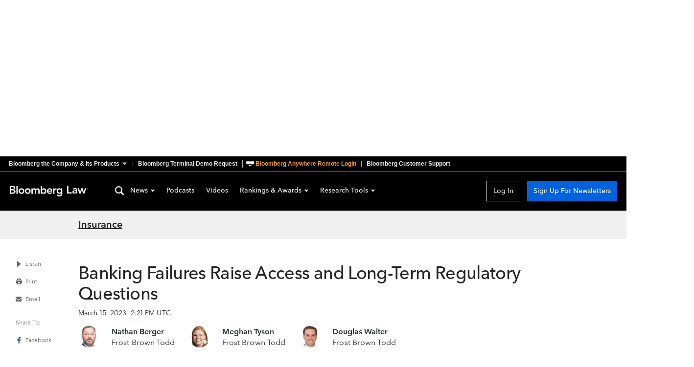

--- FILE ---
content_type: text/html
request_url: https://news.bloomberglaw.com/insurance/banking-failures-raise-access-and-long-term-regulatory-questions
body_size: 22899
content:
<!DOCTYPE html>
<html lang="en">
  <head>
      <script
        async
        src="https://news-cdn.bindg.com/indg/assets/news/scripts/google-tag-manager.js"
        nonce="gtm"
      ></script>
      <link rel="preconnect" href="https://fonts.googleapis.com">
      <link rel="preconnect" href="https://fonts.gstatic.com" crossorigin>
      <link rel="preconnect" href="https://assets.bwbx.io">
      <link rel="stylesheet" href="https://assets.bwbx.io/font-service/css/AvenirNextMForBBG:400,400i,600,600i,700,700i%7COpenSans:400,400i,600,600i,700,700i/styled-font-face.css">
      <link rel="stylesheet" href="https://fonts.googleapis.com/css2?family=Roboto+Slab:wght@400;700&display=swap">
      <link rel="icon" type="image/ico" href="/favicon.ico">

      <meta name="viewport" content="viewport-fit=cover">
      <meta charset="UTF-8">
      <meta name="mobile-web-app-capable" content="yes">
      <meta name="viewport" content="width=device-width, initial-scale=1, user-scalable=yes">
      <meta http-equiv="X-UA-Compatible" content="IE=edge">
      <meta name="twitter:dnt" content="on">
      <meta name="twitter:widgets:csp" content="on">
      <title>Banking Failures Raise Access and Long-Term Regulatory Questions</title>
<meta data-vue-meta="1" name="robots" content="all" data-vmid="robots">
<meta data-vue-meta="1" property="og:title" content="Banking Failures Raise Access and Long-Term Regulatory Questions">
<meta data-vue-meta="1" property="og:type" content="article">
<meta data-vue-meta="1" property="og:description" content="Frost Brown Todd commercial attorneys analyze the immediate business impact of the Silicon Valley Bank and Signature Bank failures, and project deeper effects in the banking and regulatory environments.">
<meta data-vue-meta="1" property="og:url" content="https://news.bloomberglaw.com/us-law-week/banking-failures-raise-access-and-long-term-regulatory-questions">
<meta data-vue-meta="1" property="twitter:card" content="summary_large_image">
<meta data-vue-meta="1" property="twitter:site" content="@BLaw">
<meta data-vue-meta="1" property="twitter:title" content="Banking Failures Raise Access and Long-Term Regulatory Questions">
<meta data-vue-meta="1" property="twitter:description" content="Frost Brown Todd commercial attorneys analyze the immediate business impact of the Silicon Valley Bank and Signature Bank failures, and project deeper effects in the banking and regulatory environments.">
<meta data-vue-meta="1" name="description" content="Frost Brown Todd commercial attorneys analyze the immediate business impact of the Silicon Valley Bank and Signature Bank failures, and project deeper effects in the banking and regulatory environments.">
<meta data-vue-meta="1" property="og:image" content="https://db0ip7zd23b50.cloudfront.net/dims4/default/c83cfae/2147483647/crop/3429x1322+0+710/resize/960x370%3E/quality/90/?url=http%3A%2F%2Fbloomberg-bna-brightspot.s3.amazonaws.com%2F2e%2Fcb%2F8c83e5d5478a89a1e52a4d129580%2Fgettyimages-1248243877.jpg">
<meta data-vue-meta="1" property="twitter:image" content="https://db0ip7zd23b50.cloudfront.net/dims4/default/c83cfae/2147483647/crop/3429x1322+0+710/resize/960x370%3E/quality/90/?url=http%3A%2F%2Fbloomberg-bna-brightspot.s3.amazonaws.com%2F2e%2Fcb%2F8c83e5d5478a89a1e52a4d129580%2Fgettyimages-1248243877.jpg">
<meta data-vue-meta="1" property="article:published_time" content="2023-03-15T14:21:03Z">
<meta data-vue-meta="1" property="article:modified_time" content="2023-03-15T14:21:03Z">
<link rel="stylesheet" href="https://news-cdn.bindg.com/indg/assets/news/tophat/that-v-272.css" nonce="tophat">
<link data-vue-meta="1" rel="canonical" href="https://news.bloomberglaw.com/us-law-week/banking-failures-raise-access-and-long-term-regulatory-questions">
<script data-vue-meta="1" src="https://news-cdn.bindg.com/indg/assets/news/scripts/sourcepoint.js" async defer onload="window.loadSourcepoint(1002316,1002317)"></script>
<script data-vue-meta="1" src="https://securepubads.g.doubleclick.net/tag/js/gpt.js" async defer></script>
<script data-vue-meta="1" src="https://static.trueanthem.com/scripts/ta.js" async defer></script>
<script src="https://news-cdn.bindg.com/indg/assets/news/tophat/that-v-272.js" async defer nonce="tophat"></script>
<script data-vue-meta="1" type="application/ld+json">{"@context":"https://schema.org","@type":"NewsArticle","headline":"Banking Failures Raise Access and Long-Term Regulatory Questions","datePublished":"2023-03-15T14:21:03Z","image":["https://db0ip7zd23b50.cloudfront.net/dims4/default/c83cfae/2147483647/crop/3429x1322+0+710/resize/960x370%3E/quality/90/?url=http%3A%2F%2Fbloomberg-bna-brightspot.s3.amazonaws.com%2F2e%2Fcb%2F8c83e5d5478a89a1e52a4d129580%2Fgettyimages-1248243877.jpg"],"isAccessibleForFree":true,"author":[{"@type":"Person","name":"Nathan Berger","email":null,"jobTitle":"Frost Brown Todd","image":"https://db0ip7zd23b50.cloudfront.net/dims4/default/728d61f/2147483647/legacy_thumbnail/80x80%3E/quality/90/?url=https%3A%2F%2Forca.bindg.com%2Fapi%2Frendition%2Fjpg%2Forca287691.jpg%3Fdigest%3D7fb001a9daed3643943d86b382cce29266757a34203aedb9e320325300b5529d"},{"@type":"Person","name":"Meghan Tyson","email":null,"jobTitle":"Frost Brown Todd","image":"https://db0ip7zd23b50.cloudfront.net/dims4/default/9895314/2147483647/legacy_thumbnail/80x80%3E/quality/90/?url=https%3A%2F%2Forca.bindg.com%2Fapi%2Frendition%2Fjpg%2Forca287692.jpg%3Fdigest%3Db3d6d4e6330deff914942e8fea31ecdc55f6415cd5baaff327e51dbf8e3373b0"},{"@type":"Person","name":"Douglas Walter","email":null,"jobTitle":"Frost Brown Todd","image":"https://db0ip7zd23b50.cloudfront.net/dims4/default/5c1e57d/2147483647/legacy_thumbnail/80x80%3E/quality/90/?url=https%3A%2F%2Forca.bindg.com%2Fapi%2Frendition%2Fjpg%2Forca287693.jpg%3Fdigest%3Db75a0e9b6937ef3e9018c15ca4066f0ff7456008ff2af111c04ac9329524dba3"}],"url":"https://news.bloomberglaw.com/us-law-week/banking-failures-raise-access-and-long-term-regulatory-questions","thumbnailUrl":"https://db0ip7zd23b50.cloudfront.net/dims4/default/c83cfae/2147483647/crop/3429x1322+0+710/resize/960x370%3E/quality/90/?url=http%3A%2F%2Fbloomberg-bna-brightspot.s3.amazonaws.com%2F2e%2Fcb%2F8c83e5d5478a89a1e52a4d129580%2Fgettyimages-1248243877.jpg","articleSection":"Insurance","creator":["Nathan Berger","Meghan Tyson","Douglas Walter"],"keywords":["bank failure","debit cards","receivership","checking"]}</script>

      <link rel="modulepreload" href="/assets/Article-DxpI9_PY.js" as="script" nonce="news" crossorigin>
<link rel="stylesheet" href="/assets/Article-C60c-wie.css" as="style" nonce="news">
<link rel="modulepreload" href="/assets/TheContent-_79wjS_B.js" as="script" nonce="news" crossorigin>
<link rel="stylesheet" href="/assets/TheContent-Dkuv9TT5.css" as="style" nonce="news">
<link rel="modulepreload" href="/assets/StandardArticle-DxHyzznK.js" as="script" nonce="news" crossorigin>
<link rel="stylesheet" href="/assets/StandardArticle-_qGLgiU3.css" as="style" nonce="news">
<link rel="modulepreload" href="/assets/TheFooter-DLCNtLI_.js" as="script" nonce="news" crossorigin>
<link rel="stylesheet" href="/assets/TheFooter-DeMqY2Bu.css" as="style" nonce="news">
    <script type="module" crossorigin src="/assets/index-DRDDn9WZ.js"></script>
    <link rel="stylesheet" crossorigin href="/assets/index-CBPyMLqg.css">
  </head>
  <body>
    <div data-server-rendered="true" id="app" data-test="app"><div data-test="googleAds" class="HeaderAdSpot_height_1B2M2"><div class="HeaderAdSpot_ad_1B2M2 HeaderAdSpot_height_1B2M2"><div class="HeaderAdSpot_center_1B2M2"><div class="HeaderAdSpot_adWrapper_1B2M2"><div id="div-gpt-ad-1712083824261-0" class="AdSpot_adContainer_1B2M2 HeaderAdSpot_desktopAd_1B2M2"></div><div id="div-gpt-ad-1712084827875-0" class="AdSpot_adContainer_1B2M2 HeaderAdSpot_mobileAd_1B2M2"></div></div></div></div></div><div class="App_pageContent_1B2M2"><div class="wrapper-that"><div><div><div id="bb-that" data-spotlight-service="https://www.bbthat.com/api/spotlights?site=bnanews" class="custom-tophat"><nav class="bb-that"><a href="#that-jump-content--default" aria-label="Skip to content" role="button" tabindex="0" class="bb-that__skip-to-content">Skip to content</a><div class="bb-that-header bb-that--container"><a href="https://www.bloomberg.com/company/?utm_source=bloomberg-menu&utm_medium=bnanews" role="button" aria-controls="bb-that--container" aria-expanded="false" data-element="tophat-link" data-description="Bloomberg the Company & Its Products" data-label="bnanews" class="bb-that-header__link bb-that-header--sitemap-trigger"><span>Bloomberg the Company &amp; Its Products</span><span>The Company &amp; its Products</span></a><a href="https://www.bloomberg.com/professional/contact-menu/?utm_source=bloomberg-menu&utm_medium=bnanews&bbgsum=DG-WS-PROF-DEMO-bbgmenu" data-element="tophat-link" data-description="Bloomberg Terminal Demo Request" data-label="bnanews" class="bb-that-header__link">Bloomberg Terminal Demo Request</a><a href="https://bba.bloomberg.net/?utm_source=bloomberg-menu&utm_medium=bnanews" data-element="tophat-link" data-description="Bloomberg Anywhere Remote Login" data-label="bnanews" class="bb-that-header__link"><span>Bloomberg Anywhere Remote Login</span><span>Bloomberg Anywhere Login</span></a><a href="https://www.bloomberg.com/professional/support/?utm_source=bloomberg-menu&utm_medium=bnanews" data-element="tophat-link" data-description="Bloomberg Customer Support" data-label="bnanews" class="bb-that-header__link"><span>Bloomberg Customer Support</span><span>Customer Support</span></a></div><div id="bb-that--container" tabindex="-1" role="dialog" class="bb-that__sitemap bb-that--container"><ul class="bb-that__sitemap-sections bb-that--visible-md bb-that--visible-lg"><li class="bb-that__col bb-that__col--md"><section class="bb-that-category"><h3 id="that-list--bloomberg--1" class="bb-that-category__title"> Bloomberg </h3><div class="bb-that-category__content"><p class="bb-that-category__text"> Connecting decision makers to a dynamic network of information, people and ideas, Bloomberg quickly and accurately delivers business and financial information, news and insight around the world </p></div></section> <section class="bb-that-category"><h3 id="that-list--for_customers--2" class="bb-that-category__title"> For Customers </h3><ul aria-labelledby="that-list--for_customers--2" class="bb-that-category__content"><li class="bb-that-category__item"><a href="https://bba.bloomberg.net/?utm_source=bloomberg-menu&utm_medium=bnanews" data-element="tophat-link" data-description="Bloomberg Anywhere Remote Login" data-label="bnanews" tabindex="0" class="bb-that-category__link">Bloomberg Anywhere Remote Login</a></li><li class="bb-that-category__item"><a href="https://www.bloomberg.com/professional/support/customer-support/software-updates/?utm_source=bloomberg-menu&utm_medium=bnanews" data-element="tophat-link" data-description="Software Updates" data-label="bnanews" tabindex="0" class="bb-that-category__link">Software Updates</a></li><li class="bb-that-category__item"><a href="https://service.bloomberg.com/portal/sessions/new?utm_source=bloomberg-menu&utm_medium=bnanews" data-element="tophat-link" data-description="Manage Products and Account Information" data-label="bnanews" tabindex="0" class="bb-that-category__link">Manage Products and Account Information</a></li></ul></section> <section class="bb-that-category"><h3 id="that-list--support--3" class="bb-that-category__title"> Support </h3><div class="bb-that-category__content"><p class="bb-that-category__text"><span>Americas</span>+1 212 318 2000 </p><p class="bb-that-category__text"><span>EMEA</span>+44 20 7330 7500 </p><p class="bb-that-category__text"><span>Asia Pacific</span>+65 6212 1000 </p></div></section></li><li class="bb-that__col bb-that__col--md"><section class="bb-that-category"><h3 id="that-list--company--4" class="bb-that-category__title"> Company </h3><ul aria-labelledby="that-list--company--4" class="bb-that-category__content"><li class="bb-that-category__item"><a href="https://www.bloomberg.com/company/?utm_source=bloomberg-menu&utm_medium=bnanews" data-element="tophat-link" data-description="About" data-label="bnanews" tabindex="0" class="bb-that-category__link">About</a></li><li class="bb-that-category__item"><a href="https://www.bloomberg.com/company/what-we-do/?utm_source=bloomberg-menu&utm_medium=bnanews" data-element="tophat-link" data-description="Careers" data-label="bnanews" tabindex="0" class="bb-that-category__link">Careers</a></li><li class="bb-that-category__item"><a href="https://www.bloomberg.com/company/diversity-inclusion/?utm_source=bloomberg-menu&utm_medium=bnanews" data-element="tophat-link" data-description="Diversity and Inclusion" data-label="bnanews" tabindex="0" class="bb-that-category__link">Diversity and Inclusion</a></li><li class="bb-that-category__item"><a href="https://www.bloomberg.com/company/values/tech-at-bloomberg/?utm_source=bloomberg-menu&utm_medium=bnanews" data-element="tophat-link" data-description="Tech At Bloomberg" data-label="bnanews" tabindex="0" class="bb-that-category__link">Tech At Bloomberg</a></li><li class="bb-that-category__item"><a href="https://www.bloomberg.com/company/philanthropy/?utm_source=bloomberg-menu&utm_medium=bnanews" data-element="tophat-link" data-description="Philanthropy" data-label="bnanews" tabindex="0" class="bb-that-category__link">Philanthropy</a></li><li class="bb-that-category__item"><a href="https://www.bloomberg.com/company/sustainability/?utm_source=bloomberg-menu&utm_medium=bnanews" data-element="tophat-link" data-description="Sustainability" data-label="bnanews" tabindex="0" class="bb-that-category__link">Sustainability</a></li><li class="bb-that-category__item"><a href="https://www.bloomberg.com/london/?utm_source=bloomberg-menu&utm_medium=bnanews" data-element="tophat-link" data-description="Bloomberg London" data-label="bnanews" tabindex="0" class="bb-that-category__link">Bloomberg London</a></li><li class="bb-that-category__item"><a href="https://www.bloomberg.com/company/values/tech-at-bloomberg/bloomberg-beta/?utm_source=bloomberg-menu&utm_medium=bnanews" data-element="tophat-link" data-description="Bloomberg Beta" data-label="bnanews" tabindex="0" class="bb-that-category__link">Bloomberg Beta</a></li></ul></section> <section class="bb-that-category"><h3 id="that-list--communications--5" class="bb-that-category__title"> Communications </h3><ul aria-labelledby="that-list--communications--5" class="bb-that-category__content"><li class="bb-that-category__item"><a href="https://www.bloomberg.com/company/announcements/?utm_source=bloomberg-menu&utm_medium=bnanews" data-element="tophat-link" data-description="Press Announcements" data-label="bnanews" tabindex="0" class="bb-that-category__link">Press Announcements</a></li><li class="bb-that-category__item"><a href="https://www.bloomberg.com/company/press-contacts/?utm_source=bloomberg-menu&utm_medium=bnanews" data-element="tophat-link" data-description="Press Contacts" data-label="bnanews" tabindex="0" class="bb-that-category__link">Press Contacts</a></li></ul></section> <section class="bb-that-category"><h3 id="that-list--follow--6" class="bb-that-category__title"> Follow </h3><ul aria-labelledby="that-list--follow--6" class="bb-that-category__content"><li class="bb-that-category__item"><a href="https://www.facebook.com/Bloomberglp" data-element="tophat-link" data-description="Facebook" data-label="bnanews" target="_blank" rel="noopener" tabindex="0" class="bb-that-category__social-link bb-that--icon-facebook">Facebook</a></li><li class="bb-that-category__item"><a href="https://www.instagram.com/bloomberg/" data-element="tophat-link" data-description="Instagram" data-label="bnanews" target="_blank" rel="noopener" tabindex="0" class="bb-that-category__social-link bb-that--icon-instagram">Instagram</a></li><li class="bb-that-category__item"><a href="https://www.linkedin.com/company/2494" data-element="tophat-link" data-description="LinkedIn" data-label="bnanews" target="_blank" rel="noopener" tabindex="0" class="bb-that-category__social-link bb-that--icon-linkedin">LinkedIn</a></li><li class="bb-that-category__item"><a href="https://twitter.com/bloomberg" data-element="tophat-link" data-description="Twitter" data-label="bnanews" target="_blank" rel="noopener" tabindex="0" class="bb-that-category__social-link bb-that--icon-twitter">Twitter</a></li><li class="bb-that-category__item"><a href="https://www.youtube.com/@bloomberglp" data-element="tophat-link" data-description="YouTube" data-label="bnanews" target="_blank" rel="noopener" tabindex="0" class="bb-that-category__social-link bb-that--icon-youtube">YouTube</a></li></ul></section></li><li class="bb-that__col bb-that__col--md"><section class="bb-that-category"><h3 id="that-list--products--7" class="bb-that-category__title"> Products </h3><ul aria-labelledby="that-list--products--7" class="bb-that-category__content"><li class="bb-that-category__item"><a href="https://www.bloomberg.com/professional/products/bloomberg-terminal/?utm_source=bloomberg-menu&utm_medium=bnanews" data-element="tophat-link" data-description="Bloomberg Terminal" data-label="bnanews" tabindex="0" class="bb-that-category__link">Bloomberg Terminal</a></li><li class="bb-that-category__item"><a href="https://www.bloomberg.com/professional/products/data/?utm_source=bloomberg-menu&utm_medium=bnanews" data-element="tophat-link" data-description="Data" data-label="bnanews" tabindex="0" class="bb-that-category__link">Data</a></li><li class="bb-that-category__item"><a href="https://www.bloomberg.com/professional/products/trading/?utm_source=bloomberg-menu&utm_medium=bnanews" data-element="tophat-link" data-description="Trading" data-label="bnanews" tabindex="0" class="bb-that-category__link">Trading</a></li><li class="bb-that-category__item"><a href="https://www.bloomberg.com/professional/products/risk/?utm_source=bloomberg-menu&utm_medium=bnanews" data-element="tophat-link" data-description="Risk" data-label="bnanews" tabindex="0" class="bb-that-category__link">Risk</a></li><li class="bb-that-category__item"><a href="https://www.bloomberg.com/professional/products/compliance/?utm_source=bloomberg-menu&utm_medium=bnanews" data-element="tophat-link" data-description="Compliance" data-label="bnanews" tabindex="0" class="bb-that-category__link">Compliance</a></li><li class="bb-that-category__item"><a href="https://www.bloomberg.com/professional/products/indices/?utm_source=bloomberg-menu&utm_medium=bnanews" data-element="tophat-link" data-description="Indices" data-label="bnanews" tabindex="0" class="bb-that-category__link">Indices</a></li></ul></section> <section class="bb-that-category"><h3 id="that-list--industry_products--8" class="bb-that-category__title"> Industry Products </h3><ul aria-labelledby="that-list--industry_products--8" class="bb-that-category__content"><li class="bb-that-category__item"><a href="https://pro.bloomberglaw.com/?utm_source=bloomberg-menu&utm_medium=bnanews" data-element="tophat-link" data-description="Bloomberg Law" data-label="bnanews" tabindex="0" class="bb-that-category__link">Bloomberg Law</a></li><li class="bb-that-category__item"><a href="https://pro.bloombergtax.com/?utm_source=bloomberg-menu&utm_medium=bnanews" data-element="tophat-link" data-description="Bloomberg Tax" data-label="bnanews" tabindex="0" class="bb-that-category__link">Bloomberg Tax</a></li><li class="bb-that-category__item"><a href="https://about.bgov.com/?utm_source=bloomberg-menu&utm_medium=bnanews" data-element="tophat-link" data-description="Bloomberg Government" data-label="bnanews" tabindex="0" class="bb-that-category__link">Bloomberg Government</a></li><li class="bb-that-category__item"><a href="https://about.bnef.com/?utm_source=bloomberg-menu&utm_medium=bnanews" data-element="tophat-link" data-description="BloombergNEF" data-label="bnanews" tabindex="0" class="bb-that-category__link">BloombergNEF</a></li></ul></section></li><li class="bb-that__col bb-that__col--md"><section class="bb-that-category"><h3 id="that-list--media--9" class="bb-that-category__title"> Media </h3><ul aria-labelledby="that-list--media--9" class="bb-that-category__content"><li class="bb-that-category__item"><a href="https://www.bloomberg.com/markets/?utm_source=bloomberg-menu&utm_medium=bnanews" data-element="tophat-link" data-description="Bloomberg Markets" data-label="bnanews" tabindex="0" class="bb-that-category__link">Bloomberg Markets</a></li><li class="bb-that-category__item"><a href="https://www.bloomberg.com/technology/?utm_source=bloomberg-menu&utm_medium=bnanews" data-element="tophat-link" data-description="Bloomberg Technology" data-label="bnanews" tabindex="0" class="bb-that-category__link">Bloomberg Technology</a></li><li class="bb-that-category__item"><a href="https://www.bloomberg.com/pursuits/?utm_source=bloomberg-menu&utm_medium=bnanews" data-element="tophat-link" data-description="Bloomberg Pursuits" data-label="bnanews" tabindex="0" class="bb-that-category__link">Bloomberg Pursuits</a></li><li class="bb-that-category__item"><a href="https://www.bloomberg.com/politics/?utm_source=bloomberg-menu&utm_medium=bnanews" data-element="tophat-link" data-description="Bloomberg Politics" data-label="bnanews" tabindex="0" class="bb-that-category__link">Bloomberg Politics</a></li><li class="bb-that-category__item"><a href="https://www.bloomberg.com/opinion/?utm_source=bloomberg-menu&utm_medium=bnanews" data-element="tophat-link" data-description="Bloomberg Opinion" data-label="bnanews" tabindex="0" class="bb-that-category__link">Bloomberg Opinion</a></li><li class="bb-that-category__item"><a href="https://www.bloomberg.com/businessweek/?utm_source=bloomberg-menu&utm_medium=bnanews" data-element="tophat-link" data-description="Bloomberg Businessweek" data-label="bnanews" tabindex="0" class="bb-that-category__link">Bloomberg Businessweek</a></li><li class="bb-that-category__item"><a href="https://www.bloomberglive.com/?utm_source=bloomberg-menu&utm_medium=bnanews" data-element="tophat-link" data-description="Bloomberg Live Conferences" data-label="bnanews" tabindex="0" class="bb-that-category__link">Bloomberg Live Conferences</a></li><li class="bb-that-category__item"><a href="https://www.bloombergradio.com/?utm_source=bloomberg-menu&utm_medium=bnanews" data-element="tophat-link" data-description="Bloomberg Radio" data-label="bnanews" tabindex="0" class="bb-that-category__link">Bloomberg Radio</a></li><li class="bb-that-category__item"><a href="https://www.bloomberg.com/live?utm_source=bloomberg-menu&utm_medium=bnanews" data-element="tophat-link" data-description="Bloomberg Television" data-label="bnanews" tabindex="0" class="bb-that-category__link">Bloomberg Television</a></li><li class="bb-that-category__item"><a href="https://www.bloomberg.com/company/news-bureaus/?utm_source=bloomberg-menu&utm_medium=bnanews" data-element="tophat-link" data-description="News Bureaus" data-label="bnanews" tabindex="0" class="bb-that-category__link">News Bureaus</a></li></ul></section> <section class="bb-that-category"><h3 id="that-list--media_services--10" class="bb-that-category__title"> Media Services </h3><ul aria-labelledby="that-list--media_services--10" class="bb-that-category__content"><li class="bb-that-category__item"><a href="https://www.bloomberg.com/distribution?utm_source=bloomberg-menu&utm_medium=bnanews" data-element="tophat-link" data-description="Bloomberg Media Distribution" data-label="bnanews" tabindex="0" class="bb-that-category__link">Bloomberg Media Distribution</a></li><li class="bb-that-category__item"><a href="https://www.bloombergmedia.com/?utm_source=bloomberg-menu&utm_medium=bnanews" data-element="tophat-link" data-description="Advertising" data-label="bnanews" tabindex="0" class="bb-that-category__link">Advertising</a></li></ul></section></li></ul><ul class="bb-that__sitemap-sections bb-that--visible-sm"><li class="bb-that__col bb-that__col--sm"><section class="bb-that-category"><h3 id="that-list--company--11" class="bb-that-category__title"> Company </h3><ul aria-labelledby="that-list--company--11" class="bb-that-category__content"><li class="bb-that-category__item"><a href="https://www.bloomberg.com/company/?utm_source=bloomberg-menu&utm_medium=bnanews" data-element="tophat-link" data-description="About" data-label="bnanews" tabindex="0" class="bb-that-category__link">About</a></li><li class="bb-that-category__item"><a href="https://www.bloomberg.com/company/what-we-do/?utm_source=bloomberg-menu&utm_medium=bnanews" data-element="tophat-link" data-description="Careers" data-label="bnanews" tabindex="0" class="bb-that-category__link">Careers</a></li><li class="bb-that-category__item"><a href="https://www.bloomberg.com/company/diversity-inclusion/?utm_source=bloomberg-menu&utm_medium=bnanews" data-element="tophat-link" data-description="Diversity and Inclusion" data-label="bnanews" tabindex="0" class="bb-that-category__link">Diversity and Inclusion</a></li><li class="bb-that-category__item"><a href="https://www.bloomberg.com/company/values/tech-at-bloomberg/?utm_source=bloomberg-menu&utm_medium=bnanews" data-element="tophat-link" data-description="Tech At Bloomberg" data-label="bnanews" tabindex="0" class="bb-that-category__link">Tech At Bloomberg</a></li><li class="bb-that-category__item"><a href="https://www.bloomberg.com/company/philanthropy/?utm_source=bloomberg-menu&utm_medium=bnanews" data-element="tophat-link" data-description="Philanthropy" data-label="bnanews" tabindex="0" class="bb-that-category__link">Philanthropy</a></li><li class="bb-that-category__item"><a href="https://www.bloomberg.com/company/sustainability/?utm_source=bloomberg-menu&utm_medium=bnanews" data-element="tophat-link" data-description="Sustainability" data-label="bnanews" tabindex="0" class="bb-that-category__link">Sustainability</a></li><li class="bb-that-category__item"><a href="https://www.bloomberg.com/london/?utm_source=bloomberg-menu&utm_medium=bnanews" data-element="tophat-link" data-description="Bloomberg London" data-label="bnanews" tabindex="0" class="bb-that-category__link">Bloomberg London</a></li><li class="bb-that-category__item"><a href="https://www.bloomberg.com/company/values/tech-at-bloomberg/bloomberg-beta/?utm_source=bloomberg-menu&utm_medium=bnanews" data-element="tophat-link" data-description="Bloomberg Beta" data-label="bnanews" tabindex="0" class="bb-that-category__link">Bloomberg Beta</a></li></ul></section> <section class="bb-that-category"><h3 id="that-list--communications--12" class="bb-that-category__title"> Communications </h3><ul aria-labelledby="that-list--communications--12" class="bb-that-category__content"><li class="bb-that-category__item"><a href="https://www.bloomberg.com/company/announcements/?utm_source=bloomberg-menu&utm_medium=bnanews" data-element="tophat-link" data-description="Press Announcements" data-label="bnanews" tabindex="0" class="bb-that-category__link">Press Announcements</a></li><li class="bb-that-category__item"><a href="https://www.bloomberg.com/company/press-contacts/?utm_source=bloomberg-menu&utm_medium=bnanews" data-element="tophat-link" data-description="Press Contacts" data-label="bnanews" tabindex="0" class="bb-that-category__link">Press Contacts</a></li></ul></section> <section class="bb-that-category"><h3 id="that-list--follow--13" class="bb-that-category__title"> Follow </h3><ul aria-labelledby="that-list--follow--13" class="bb-that-category__content"><li class="bb-that-category__item"><a href="https://www.facebook.com/Bloomberglp" data-element="tophat-link" data-description="Facebook" data-label="bnanews" target="_blank" rel="noopener" tabindex="0" class="bb-that-category__social-link bb-that--icon-facebook">Facebook</a></li><li class="bb-that-category__item"><a href="https://www.instagram.com/bloomberg/" data-element="tophat-link" data-description="Instagram" data-label="bnanews" target="_blank" rel="noopener" tabindex="0" class="bb-that-category__social-link bb-that--icon-instagram">Instagram</a></li><li class="bb-that-category__item"><a href="https://www.linkedin.com/company/2494" data-element="tophat-link" data-description="LinkedIn" data-label="bnanews" target="_blank" rel="noopener" tabindex="0" class="bb-that-category__social-link bb-that--icon-linkedin">LinkedIn</a></li><li class="bb-that-category__item"><a href="https://twitter.com/bloomberg" data-element="tophat-link" data-description="Twitter" data-label="bnanews" target="_blank" rel="noopener" tabindex="0" class="bb-that-category__social-link bb-that--icon-twitter">Twitter</a></li><li class="bb-that-category__item"><a href="https://www.youtube.com/@bloomberglp" data-element="tophat-link" data-description="YouTube" data-label="bnanews" target="_blank" rel="noopener" tabindex="0" class="bb-that-category__social-link bb-that--icon-youtube">YouTube</a></li></ul></section></li><li class="bb-that__col bb-that__col--sm"><section class="bb-that-category"><h3 id="that-list--products--14" class="bb-that-category__title"> Products </h3><ul aria-labelledby="that-list--products--14" class="bb-that-category__content"><li class="bb-that-category__item"><a href="https://www.bloomberg.com/professional/products/bloomberg-terminal/?utm_source=bloomberg-menu&utm_medium=bnanews" data-element="tophat-link" data-description="Bloomberg Terminal" data-label="bnanews" tabindex="0" class="bb-that-category__link">Bloomberg Terminal</a></li><li class="bb-that-category__item"><a href="https://www.bloomberg.com/professional/products/data/?utm_source=bloomberg-menu&utm_medium=bnanews" data-element="tophat-link" data-description="Data" data-label="bnanews" tabindex="0" class="bb-that-category__link">Data</a></li><li class="bb-that-category__item"><a href="https://www.bloomberg.com/professional/products/trading/?utm_source=bloomberg-menu&utm_medium=bnanews" data-element="tophat-link" data-description="Trading" data-label="bnanews" tabindex="0" class="bb-that-category__link">Trading</a></li><li class="bb-that-category__item"><a href="https://www.bloomberg.com/professional/products/risk/?utm_source=bloomberg-menu&utm_medium=bnanews" data-element="tophat-link" data-description="Risk" data-label="bnanews" tabindex="0" class="bb-that-category__link">Risk</a></li><li class="bb-that-category__item"><a href="https://www.bloomberg.com/professional/products/compliance/?utm_source=bloomberg-menu&utm_medium=bnanews" data-element="tophat-link" data-description="Compliance" data-label="bnanews" tabindex="0" class="bb-that-category__link">Compliance</a></li><li class="bb-that-category__item"><a href="https://www.bloomberg.com/professional/products/indices/?utm_source=bloomberg-menu&utm_medium=bnanews" data-element="tophat-link" data-description="Indices" data-label="bnanews" tabindex="0" class="bb-that-category__link">Indices</a></li></ul></section> <section class="bb-that-category"><h3 id="that-list--industry_products--15" class="bb-that-category__title"> Industry Products </h3><ul aria-labelledby="that-list--industry_products--15" class="bb-that-category__content"><li class="bb-that-category__item"><a href="https://pro.bloomberglaw.com/?utm_source=bloomberg-menu&utm_medium=bnanews" data-element="tophat-link" data-description="Bloomberg Law" data-label="bnanews" tabindex="0" class="bb-that-category__link">Bloomberg Law</a></li><li class="bb-that-category__item"><a href="https://pro.bloombergtax.com/?utm_source=bloomberg-menu&utm_medium=bnanews" data-element="tophat-link" data-description="Bloomberg Tax" data-label="bnanews" tabindex="0" class="bb-that-category__link">Bloomberg Tax</a></li><li class="bb-that-category__item"><a href="https://about.bgov.com/?utm_source=bloomberg-menu&utm_medium=bnanews" data-element="tophat-link" data-description="Bloomberg Government" data-label="bnanews" tabindex="0" class="bb-that-category__link">Bloomberg Government</a></li><li class="bb-that-category__item"><a href="https://pro.bloombergenvironment.com/?utm_source=bloomberg-menu&utm_medium=bnanews" data-element="tophat-link" data-description="Bloomberg Environment" data-label="bnanews" tabindex="0" class="bb-that-category__link">Bloomberg Environment</a></li><li class="bb-that-category__item"><a href="https://about.bnef.com/?utm_source=bloomberg-menu&utm_medium=bnanews" data-element="tophat-link" data-description="BloombergNEF" data-label="bnanews" tabindex="0" class="bb-that-category__link">BloombergNEF</a></li></ul></section></li><li class="bb-that__col bb-that__col--sm"><section class="bb-that-category"><h3 id="that-list--media--16" class="bb-that-category__title"> Media </h3><ul aria-labelledby="that-list--media--16" class="bb-that-category__content"><li class="bb-that-category__item"><a href="https://www.bloomberg.com/markets/?utm_source=bloomberg-menu&utm_medium=bnanews" data-element="tophat-link" data-description="Bloomberg Markets" data-label="bnanews" tabindex="0" class="bb-that-category__link">Bloomberg Markets</a></li><li class="bb-that-category__item"><a href="https://www.bloomberg.com/technology/?utm_source=bloomberg-menu&utm_medium=bnanews" data-element="tophat-link" data-description="Bloomberg[br] Technology" data-label="bnanews" tabindex="0" class="bb-that-category__link">Bloomberg<br> Technology</a></li><li class="bb-that-category__item"><a href="https://www.bloomberg.com/pursuits/?utm_source=bloomberg-menu&utm_medium=bnanews" data-element="tophat-link" data-description="Bloomberg Pursuits" data-label="bnanews" tabindex="0" class="bb-that-category__link">Bloomberg Pursuits</a></li><li class="bb-that-category__item"><a href="https://www.bloomberg.com/politics/?utm_source=bloomberg-menu&utm_medium=bnanews" data-element="tophat-link" data-description="Bloomberg Politics" data-label="bnanews" tabindex="0" class="bb-that-category__link">Bloomberg Politics</a></li><li class="bb-that-category__item"><a href="https://www.bloomberg.com/opinion/?utm_source=bloomberg-menu&utm_medium=bnanews" data-element="tophat-link" data-description="Bloomberg Opinion" data-label="bnanews" tabindex="0" class="bb-that-category__link">Bloomberg Opinion</a></li><li class="bb-that-category__item"><a href="https://www.bloomberg.com/businessweek/?utm_source=bloomberg-menu&utm_medium=bnanews" data-element="tophat-link" data-description="Bloomberg[br] Businessweek" data-label="bnanews" tabindex="0" class="bb-that-category__link">Bloomberg<br> Businessweek</a></li><li class="bb-that-category__item"><a href="https://www.bloomberglive.com/?utm_source=bloomberg-menu&utm_medium=bnanews" data-element="tophat-link" data-description="Bloomberg Live Conferences" data-label="bnanews" tabindex="0" class="bb-that-category__link">Bloomberg Live Conferences</a></li><li class="bb-that-category__item"><a href="https://www.bloombergradio.com/?utm_source=bloomberg-menu&utm_medium=bnanews" data-element="tophat-link" data-description="Bloomberg Radio" data-label="bnanews" tabindex="0" class="bb-that-category__link">Bloomberg Radio</a></li><li class="bb-that-category__item"><a href="https://www.bloomberg.com/live?utm_source=bloomberg-menu&utm_medium=bnanews" data-element="tophat-link" data-description="Bloomberg Television" data-label="bnanews" tabindex="0" class="bb-that-category__link">Bloomberg Television</a></li><li class="bb-that-category__item"><a href="https://www.bloomberg.com/company/news-bureaus/?utm_source=bloomberg-menu&utm_medium=bnanews" data-element="tophat-link" data-description="News Bureaus" data-label="bnanews" tabindex="0" class="bb-that-category__link">News Bureaus</a></li></ul></section> <section class="bb-that-category"><h3 id="that-list--media_services--17" class="bb-that-category__title"> Media Services </h3><ul aria-labelledby="that-list--media_services--17" class="bb-that-category__content"><li class="bb-that-category__item"><a href="https://www.bloomberg.com/distribution?utm_source=bloomberg-menu&utm_medium=bnanews" data-element="tophat-link" data-description="Bloomberg Media Distribution" data-label="bnanews" tabindex="0" class="bb-that-category__link">Bloomberg Media Distribution</a></li><li class="bb-that-category__item"><a href="https://www.bloombergmedia.com/?utm_source=bloomberg-menu&utm_medium=bnanews" data-element="tophat-link" data-description="Advertising" data-label="bnanews" tabindex="0" class="bb-that-category__link">Advertising</a></li></ul></section></li><li class="bb-that__col bb-that__col--sm"><section class="bb-that-category"><h3 id="that-list--bloomberg--18" class="bb-that-category__title"> Bloomberg </h3><div class="bb-that-category__content"><p class="bb-that-category__text"> Connecting decision makers to a dynamic network of information, people and ideas, Bloomberg quickly and accurately delivers business and financial information, news and insight around the world </p></div></section> <section class="bb-that-category"><h3 id="that-list--for_customers--19" class="bb-that-category__title"> For Customers </h3><ul aria-labelledby="that-list--for_customers--19" class="bb-that-category__content"><li class="bb-that-category__item"><a href="https://bba.bloomberg.net/?utm_source=bloomberg-menu&utm_medium=bnanews" data-element="tophat-link" data-description="Bloomberg Anywhere Remote Login" data-label="bnanews" tabindex="0" class="bb-that-category__link">Bloomberg Anywhere Remote Login</a></li><li class="bb-that-category__item"><a href="https://www.bloomberg.com/professional/support/customer-support/software-updates/?utm_source=bloomberg-menu&utm_medium=bnanews" data-element="tophat-link" data-description="Software Updates" data-label="bnanews" tabindex="0" class="bb-that-category__link">Software Updates</a></li><li class="bb-that-category__item"><a href="https://service.bloomberg.com/portal/sessions/new?utm_source=bloomberg-menu&utm_medium=bnanews" data-element="tophat-link" data-description="Manage Contracts and Orders" data-label="bnanews" tabindex="0" class="bb-that-category__link">Manage Contracts and Orders</a></li></ul></section> <section class="bb-that-category"><h3 id="that-list--support--20" class="bb-that-category__title"> Support </h3><div class="bb-that-category__content"><p class="bb-that-category__text"><span>Americas</span>+1 212 318 2000 </p><p class="bb-that-category__text"><span>EMEA</span>+44 20 7330 7500 </p><p class="bb-that-category__text"><span>Asia Pacific</span>+65 6212 1000 </p></div></section></li></ul><button aria-label="Close" tabindex="0" class="bb-that__close"></button></div></nav></div></div></div></div><!----><div><!----></div><div data-test="header" class="SiteHeader_container_1B2M2 SiteHeader_noBottomMargin_1B2M2"><header class="SiteHeader_header_1B2M2"><div class="SiteHeader_tools_1B2M2"><button data-test="search-button" class="SiteHeader_button_1B2M2 SiteHeader_search_1B2M2 SiteHeader_tabletPlus_1B2M2"><img title="Search" src="https://news-cdn.bindg.com/indg/assets/icons/icon-search-white.svg"></button><button data-test="mobile-hamburger-menu-button" class="SiteHeader_button_1B2M2 SiteHeader_mobileHamburgerMenu_1B2M2 SiteHeader_mobile_1B2M2"><img title="Open Menu" src="https://news-cdn.bindg.com/indg/assets/icons/icon-hamburger-menu-white.svg"></button><button id="hamburger-news-button" data-test="tablet-hamburger-menu-button" class="SiteHeader_button_1B2M2 SiteHeader_tablet_1B2M2 SiteHeader_tabletHamburgerButton_1B2M2"><img title="Open Menu" src="https://news-cdn.bindg.com/indg/assets/icons/icon-hamburger-menu-white.svg"></button><nav class="SiteHeader_menu_1B2M2 SiteHeader_desktop_1B2M2"><button id="news-button" data-test="desktop-news-button" class="SiteHeader_button_1B2M2"> News <img src="https://news-cdn.bindg.com/indg/assets/icons/icon-chevron-down-white.svg" class="SiteHeader_chevron_1B2M2"></button><a href="/podcasts" data-test="desktop-podcasts-button" class="SiteHeader_button_1B2M2"> Podcasts </a><a href="/videos/" data-test="desktop-videos-button" class="SiteHeader_button_1B2M2"> Videos </a><button id="rsa-button" data-test="desktop-rankings-awards-button" class="SiteHeader_button_1B2M2"><nav class="SiteHeader_buttonMenu_1B2M2"><div data-test="desktop-microsite-menu" title="Rankings &amp; Awards" class="MenuFlyout_container_1B2M2 DesktopMicrositeMenu_menu_1B2M2" style="display:none;"><nav><ul data-test="desktop-microsite-child-links"><li class="DesktopMicrositeMenu_item_1B2M2"><a href="/rankings-awards" data-test="desktop-microsite-home-link"> Home </a></li><li class="DesktopMicrositeMenu_item_1B2M2"><a href="/rankings-awards/theyve-got-next-the-40-under-40" data-test="desktop-microsite-child-link"> They've Got Next: The 40 Under 40 </a></li><li class="DesktopMicrositeMenu_item_1B2M2"><a href="/rankings-awards/leading-law-firms" data-test="desktop-microsite-child-link"> Leading Law Firms Survey </a></li><li class="DesktopMicrositeMenu_item_1B2M2"><a href="/rankings-awards/pro-bono-innovators" data-test="desktop-microsite-child-link"> Pro Bono Innovators </a></li><li class="DesktopMicrositeMenu_item_1B2M2"><a href="/rankings-awards/unrivaled" data-test="desktop-microsite-child-link"> Unrivaled </a></li><li class="DesktopMicrositeMenu_item_1B2M2"><a href="/rankings-awards/law-school-innovation-program" data-test="desktop-microsite-child-link"> Law School Innovation Program </a></li><li class="DesktopMicrositeMenu_item_1B2M2"><a href="/rankings-awards/league-tables" data-test="desktop-microsite-child-link"> League Tables </a></li><li class="DesktopMicrositeMenu_item_1B2M2"><a href="/rankings-awards/surveys" data-test="desktop-microsite-child-link"> Bloomberg Law Reports®: Surveys </a></li><li class="DesktopMicrositeMenu_item_1B2M2"><a href="/rankings-awards/data-driven-departments" data-test="desktop-microsite-child-link"> Data-Driven Departments </a></li></ul></nav></div></nav><span>Rankings &amp; Awards</span><img src="https://news-cdn.bindg.com/indg/assets/icons/icon-chevron-down-white.svg" class="SiteHeader_chevron_1B2M2"></button><div><button id="research-tools-button" data-test="desktop-research-tools-button" class="SiteHeader_button_1B2M2"><nav class="SiteHeader_buttonMenu_1B2M2"><div data-test="desktop-research-tools-menu" class="MenuFlyout_container_1B2M2 DesktopResearchToolsMenu_menu_1B2M2" style="display:none;"><nav><ul data-test="desktop-research-tools"><li class="DesktopResearchToolsMenu_item_1B2M2"><a href="https://pro.bloomberglaw.com/brief-analyzer/?utm_medium=referral&amp;utm_source=n2-menu" target="_blank" data-test="desktop-research-tools-item">Brief Analyzer </a></li><li class="DesktopResearchToolsMenu_item_1B2M2"><a href="https://pro.bloomberglaw.com/draft-analyzer/?utm_medium=referral&amp;utm_source=n2-menu" target="_blank" data-test="desktop-research-tools-item">Draft Analyzer </a></li><li class="DesktopResearchToolsMenu_item_1B2M2"><a href="https://pro.bloomberglaw.com/court-dockets-search/?utm_medium=referral&amp;utm_source=n2-menu" target="_blank" data-test="desktop-research-tools-item">Dockets </a></li><li class="DesktopResearchToolsMenu_item_1B2M2"><a href="https://pro.bloomberglaw.com/the-complete-legal-research-resource/?utm_medium=referral&amp;utm_source=n2-menu" target="_blank" data-test="desktop-research-tools-item">Practical Guidance </a></li><li class="DesktopResearchToolsMenu_item_1B2M2"><a href="https://pro.bloomberglaw.com/how-to-win-more-cases/?utm_medium=referral&amp;utm_source=n2-menu" target="_blank" data-test="desktop-research-tools-item">Points of Law </a></li></ul></nav></div></nav><span>Research Tools</span><img src="https://news-cdn.bindg.com/indg/assets/icons/icon-chevron-down-white.svg" class="SiteHeader_chevron_1B2M2"></button></div></nav></div><div class="SiteHeader_logo_1B2M2"><a href="/" data-test="header-logo-link" class="router-link-active"><img data-test="header-logo" height="24" src="https://news-cdn.bindg.com/indg/assets/news/images/logo-law-inline-white.svg" alt="Bloomberg Law" class="WordMark_logo_1B2M2"></a></div><div class="SiteHeader_userButtons_1B2M2"><div data-test="login-button"><button data-theme="crescent" data-color-scheme="dark" type="button" class="ActionButton_button_1B2M2 ActionButton_secondary_1B2M2 SiteHeader_login_1B2M2"> Log In </button></div><!----><!----><div class="SiteHeader_tabletPlus_1B2M2"><button data-theme="crescent" data-color-scheme="dark" type="button" aria-haspopup="true" aria-owns="newsletter-signup" data-test="desktop-newsletter-signup-button" class="ActionButton_button_1B2M2 ActionButton_primary_1B2M2 NewsletterSignupButton_button_1B2M2"> Sign Up For Newsletters </button></div></div></header><nav class="SiteHeader_flyOutParent_1B2M2"><div data-test="desktop-news-menu" class="MenuFlyout_container_1B2M2 DesktopNewsMenu_menu_1B2M2" style="display:none;"><div><div class="DesktopNewsMenu_heading_1B2M2"> Bloomberg Law </div><ul data-test="desktop-blaw-news" class="DesktopNewsMenu_blaw_1B2M2" style="grid-template-rows:repeat(16, auto);"><li class="DesktopNewsMenu_item_1B2M2"><a href="/antitrust/" data-test="desktop-news-item"> Antitrust </a></li><li class="DesktopNewsMenu_item_1B2M2"><a href="/artificial-intelligence/" data-test="desktop-news-item"> Artificial Intelligence </a></li><li class="DesktopNewsMenu_item_1B2M2"><a href="/banking-law/" data-test="desktop-news-item"> Banking </a></li><li class="DesktopNewsMenu_item_1B2M2"><a href="/bankruptcy-law/" data-test="desktop-news-item"> Bankruptcy </a></li><li class="DesktopNewsMenu_item_1B2M2"><a href="/before-the-bar/" data-test="desktop-news-item"> Before the Bar </a></li><li class="DesktopNewsMenu_item_1B2M2"><a href="/employee-benefits/" data-test="desktop-news-item"> Benefits &amp; Executive Compensation </a></li><li class="DesktopNewsMenu_item_1B2M2"><a href="/bloomberg-law-analysis/" data-test="desktop-news-item"> Bloomberg Law Analysis </a></li><li class="DesktopNewsMenu_item_1B2M2"><a href="/business-and-practice/" data-test="desktop-news-item"> Business &amp; Practice </a></li><li class="DesktopNewsMenu_item_1B2M2"><a href="/california-brief/" data-test="desktop-news-item"> California Brief </a></li><li class="DesktopNewsMenu_item_1B2M2"><a href="/cannabis/" data-test="desktop-news-item"> Cannabis </a></li><li class="DesktopNewsMenu_item_1B2M2"><a href="/capital-markets/" data-test="desktop-news-item"> Capital Markets </a></li><li class="DesktopNewsMenu_item_1B2M2"><a href="/class-action/" data-test="desktop-news-item"> Class Action </a></li><li class="DesktopNewsMenu_item_1B2M2"><a href="/construction-labor/" data-test="desktop-news-item"> Construction Labor </a></li><li class="DesktopNewsMenu_item_1B2M2"><a href="/crypto/" data-test="desktop-news-item"> Crypto </a></li><li class="DesktopNewsMenu_item_1B2M2"><a href="/daily-labor-report/" data-test="desktop-news-item"> Daily Labor Report </a></li><li class="DesktopNewsMenu_item_1B2M2"><a href="/delaware-brief/" data-test="desktop-news-item"> Delaware Brief </a></li><li class="DesktopNewsMenu_item_1B2M2"><a href="/employment/" data-test="desktop-news-item"> Employment </a></li><li class="DesktopNewsMenu_item_1B2M2"><a href="/environment-and-energy/" data-test="desktop-news-item"> Environment &amp; Energy </a></li><li class="DesktopNewsMenu_item_1B2M2"><a href="/esg/" data-test="desktop-news-item"> ESG </a></li><li class="DesktopNewsMenu_item_1B2M2"><a href="/federal-contracting/" data-test="desktop-news-item"> Federal Contracting </a></li><li class="DesktopNewsMenu_item_1B2M2"><a href="/health-law-and-business/" data-test="desktop-news-item"> Health Law &amp; Business </a></li><li class="DesktopNewsMenu_item_1B2M2"><a href="/human-resources-news/" data-test="desktop-news-item"> Human Resources </a></li><li class="DesktopNewsMenu_item_1B2M2"><a href="/immigration/" data-test="desktop-news-item"> Immigration </a></li><li class="DesktopNewsMenu_item_1B2M2"><a href="/in-house-counsel/" data-test="desktop-news-item"> In-House Counsel </a></li><li class="DesktopNewsMenu_item_1B2M2"><a href="/insurance/" data-test="desktop-news-item" class="router-link-active"> Insurance </a></li><li class="DesktopNewsMenu_item_1B2M2"><a href="/international-trade/" data-test="desktop-news-item"> International Trade </a></li><li class="DesktopNewsMenu_item_1B2M2"><a href="/ip-law/" data-test="desktop-news-item"> IP </a></li><li class="DesktopNewsMenu_item_1B2M2"><a href="/labor-relations/" data-test="desktop-news-item"> Labor Relations </a></li><li class="DesktopNewsMenu_item_1B2M2"><a href="/legal-ethics/" data-test="desktop-news-item"> Legal Ethics </a></li><li class="DesktopNewsMenu_item_1B2M2"><a href="/legal-exchange-insights-and-commentary/" data-test="desktop-news-item"> Legal Exchange: Insights &amp; Commentary </a></li><li class="DesktopNewsMenu_item_1B2M2"><a href="/legal-ops-and-tech/" data-test="desktop-news-item"> Legal Ops &amp; Tech </a></li><li class="DesktopNewsMenu_item_1B2M2"><a href="/litigation/" data-test="desktop-news-item"> Litigation </a></li><li class="DesktopNewsMenu_item_1B2M2"><a href="/litigation-finance/" data-test="desktop-news-item"> Litigation Finance </a></li><li class="DesktopNewsMenu_item_1B2M2"><a href="/mergers-and-acquisitions/" data-test="desktop-news-item"> Mergers &amp; Acquisitions </a></li><li class="DesktopNewsMenu_item_1B2M2"><a href="/new-york-brief/" data-test="desktop-news-item"> New York Brief </a></li><li class="DesktopNewsMenu_item_1B2M2"><a href="/safety/" data-test="desktop-news-item"> Occupational Safety &amp; Health </a></li><li class="DesktopNewsMenu_item_1B2M2"><a href="/pharma-and-life-sciences/" data-test="desktop-news-item"> Pharmaceutical &amp; Life Sciences </a></li><li class="DesktopNewsMenu_item_1B2M2"><a href="/privacy-and-data-security/" data-test="desktop-news-item"> Privacy &amp; Cybersecurity </a></li><li class="DesktopNewsMenu_item_1B2M2"><a href="/private-equity/" data-test="desktop-news-item"> Private Equity </a></li><li class="DesktopNewsMenu_item_1B2M2"><a href="/product-liability-and-toxics-law/" data-test="desktop-news-item"> Product Liability &amp; Toxics </a></li><li class="DesktopNewsMenu_item_1B2M2"><a href="/securities-law/" data-test="desktop-news-item"> Securities </a></li><li class="DesktopNewsMenu_item_1B2M2"><a href="/social-justice/" data-test="desktop-news-item"> Social Justice &amp; Diversity </a></li><li class="DesktopNewsMenu_item_1B2M2"><a href="/tech-and-telecom-law/" data-test="desktop-news-item"> Tech &amp; Telecom </a></li><li class="DesktopNewsMenu_item_1B2M2"><a href="/texas-brief/" data-test="desktop-news-item"> Texas Brief </a></li><li class="DesktopNewsMenu_item_1B2M2"><a href="/us-law-week/" data-test="desktop-news-item"> US Law Week </a></li><li class="DesktopNewsMenu_item_1B2M2"><a href="/white-collar-and-criminal-law/" data-test="desktop-news-item"> White Collar &amp; Criminal </a></li></ul></div><div class="DesktopNewsMenu_btax_1B2M2"><div class="DesktopNewsMenu_heading_1B2M2"> Bloomberg Tax </div><nav><ul data-test="desktop-btax-news" class="DesktopNewsMenu_taxChannels_1B2M2"><li class="DesktopNewsMenu_item_1B2M2"><a href="/daily-tax-report/" data-test="desktop-news-item"> Daily Tax Report ® </a></li><li class="DesktopNewsMenu_item_1B2M2"><a href="/daily-tax-report-international/" data-test="desktop-news-item"> Daily Tax Report International </a></li><li class="DesktopNewsMenu_item_1B2M2"><a href="/daily-tax-report-state/" data-test="desktop-news-item"> Daily Tax Report State </a></li><li class="DesktopNewsMenu_item_1B2M2"><a href="/financial-accounting/" data-test="desktop-news-item"> Financial Accounting </a></li><li class="DesktopNewsMenu_item_1B2M2"><a href="/payroll/" data-test="desktop-news-item"> Payroll </a></li><li class="DesktopNewsMenu_item_1B2M2"><a href="/tariff-news/" data-test="desktop-news-item"> Tariffs </a></li><li class="DesktopNewsMenu_item_1B2M2"><a href="/tax-insights-and-commentary/" data-test="desktop-news-item"> Tax Insights &amp; Commentary </a></li><li class="DesktopNewsMenu_item_1B2M2"><a href="/tax-management-international/" data-test="desktop-news-item"> Tax Management International </a></li><li class="DesktopNewsMenu_item_1B2M2"><a href="/tax-management-memo/" data-test="desktop-news-item"> Tax Management Memo </a></li><li class="DesktopNewsMenu_item_1B2M2"><a href="/transfer-pricing/" data-test="desktop-news-item"> Transfer Pricing </a></li></ul></nav></div></div><!----></nav></div><!----><!----><div><div><div><div data-test="standard-article" id="article" user="[object Object]"><div class="StandardArticle_channelBarBackground_1B2M2"><div data-test="article-channel" class="StandardArticle_channelBar_1B2M2"><div class="StandardArticle_channelAndSubscription_1B2M2"><div class="StandardArticle_channel_1B2M2"><div data-test="article-top-channel-link" href="insurance" class="ChannelLink_linkWrapper_1B2M2"><a href="/insurance/" class="router-link-active ChannelLink_link_1B2M2 ChannelLink_black_1B2M2"><span>Insurance</span></a></div></div><div class="StandardArticle_subscription_1B2M2"></div></div></div><div class="StandardArticle_backgroundColor_1B2M2"><main data-test="article-main" class="StandardArticle_main_1B2M2"><div class="StandardArticle_utilityActions_1B2M2"><div data-test="utility-actions" class="UtilityActions_utilityActions_1B2M2"><div class="UtilityActions_listenPrintEmail_1B2M2"><button data-test="new-listen-button" class="ListenButton_button_1B2M2"><img src="https://news-cdn.bindg.com/indg/assets/icons/icon-listen-button.svg" data-test="listen-button-icon" title="Play audio" class="ListenButton_icon_1B2M2"><span class="ListenButton_showText_1B2M2"> Listen </span></button><!----><button onclick="window.print()" data-test="article-print-button" class="PrintButton_printButton_1B2M2"><img src="https://news-cdn.bindg.com/indg/assets/icons/icon-print.svg" data-test="print-button" title="Print Article"><span class="PrintButton_shareText_1B2M2">Print</span></button><a href="mailto:?subject=News%20from%20Bloomberg%20Industry%20Group%3A%20Insurance%3A%20Banking%20Failures%20Raise%20Access%20and%20Long-Term%20Regulatory%20Questions&amp;body=Here%20is%20a%20story%20that%20I%20thought%20would%20interest%20you.%0D%0A%0D%0Ahttps%3A%2F%2Fnews.bloomberglaw.com%2Fus-law-week%2Fbanking-failures-raise-access-and-long-term-regulatory-questions%3Futm_source%3DEmail_Share" data-test="article-email-button" class="EmailButton_emailButton_1B2M2"><img src="https://news-cdn.bindg.com/indg/assets/icons/icon-email.svg" data-test="email-button" title="Email Article"><span class="EmailButton_shareText_1B2M2">Email</span></a><div class="UtilityActions_audioPlayerWrapper_1B2M2"><div class="UtilityActions_audioPlayer_1B2M2"><!----></div></div></div><div class="UtilityActions_socialMediaButtons_1B2M2"><div data-test="facebook-button" class="FacebookButton_socialIcons_1B2M2"><span class="FacebookButton_socialText_1B2M2">Share To:</span><a href="https://facebook.com/sharer/sharer.php?u=https%3A%2F%2Fnews.bloomberglaw.com%2Fus-law-week%2Fbanking-failures-raise-access-and-long-term-regulatory-questions" target="_blank" rel="noopener noreferrer" data-test="facebook-share-link" class="FacebookButton_link_1B2M2"><img src="https://news-cdn.bindg.com/indg/assets/icons/icon-Facebook.svg" data-test="facebook-icon" title="Share on Facebook"><span class="FacebookButton_socialText_1B2M2">Facebook</span></a></div><div data-test="facebook-button" class="LinkedInButton_socialIcons_1B2M2"><a href="https://linkedin.com/shareArticle?url=https%3A%2F%2Fnews.bloomberglaw.com%2Fus-law-week%2Fbanking-failures-raise-access-and-long-term-regulatory-questions" target="_blank" rel="noopener noreferrer" data-test="linkedin-share-link" class="LinkedInButton_link_1B2M2"><img src="https://news-cdn.bindg.com/indg/assets/icons/icon-LinkedIn.svg" data-test="linkedIn-icon" title="Share on LinkedIn"><span class="LinkedInButton_socialText_1B2M2">LinkedIn</span></a></div><div data-test="facebook-button" class="TwitterButton_socialIcons_1B2M2"><a href="https://twitter.com/intent/tweet?url=https%3A%2F%2Fnews.bloomberglaw.com%2Fus-law-week%2Fbanking-failures-raise-access-and-long-term-regulatory-questions" target="_blank" rel="noopener noreferrer" data-test="twitter-share-link" class="TwitterButton_link_1B2M2"><img src="https://news-cdn.bindg.com/indg/images/26_AUTO_icon-X-black.webp" srcset="https://news-cdn.bindg.com/indg/images/52_AUTO_icon-X-black.webp" data-test="twitter-icon" title="Share on X" class="TwitterButton_twitterIcon_1B2M2"></a></div></div></div></div><div data-test="article-header" class="StandardArticle_mainContent_1B2M2"><header class="StandardArticle_header_1B2M2"><!----><h1 data-test="article-headline" class="StandardArticle_headline_1B2M2">Banking Failures Raise Access and Long-Term Regulatory Questions</h1><div class="StandardArticle_dates_1B2M2"><span>March 15, 2023, 2:21 PM UTC</span><!----><!----></div><section class="StandardArticle_byline_1B2M2"><div class="TheArticlePersonCard_card_1B2M2"><div class="TheArticlePersonCard_avatarAndInfo_1B2M2"><img src="https://db0ip7zd23b50.cloudfront.net/dims4/default/728d61f/2147483647/legacy_thumbnail/80x80%3E/quality/90/?url=https%3A%2F%2Forca.bindg.com%2Fapi%2Frendition%2Fjpg%2Forca287691.jpg%3Fdigest%3D7fb001a9daed3643943d86b382cce29266757a34203aedb9e320325300b5529d" alt="Nathan Berger" class="TheArticlePersonCard_avatar_1B2M2"><div class="TheArticlePersonCard_info_1B2M2"><div data-test="writers-name" class="TheArticlePersonCard_name_1B2M2"> Nathan Berger </div><div class="TheArticlePersonCard_position_1B2M2">Frost Brown Todd</div></div></div><div class="TheArticlePersonCard_social_1B2M2"><!----><!----></div></div><div class="TheArticlePersonCard_card_1B2M2"><div class="TheArticlePersonCard_avatarAndInfo_1B2M2"><img src="https://db0ip7zd23b50.cloudfront.net/dims4/default/9895314/2147483647/legacy_thumbnail/80x80%3E/quality/90/?url=https%3A%2F%2Forca.bindg.com%2Fapi%2Frendition%2Fjpg%2Forca287692.jpg%3Fdigest%3Db3d6d4e6330deff914942e8fea31ecdc55f6415cd5baaff327e51dbf8e3373b0" alt="Meghan Tyson" class="TheArticlePersonCard_avatar_1B2M2"><div class="TheArticlePersonCard_info_1B2M2"><div data-test="writers-name" class="TheArticlePersonCard_name_1B2M2"> Meghan Tyson </div><div class="TheArticlePersonCard_position_1B2M2">Frost Brown Todd</div></div></div><div class="TheArticlePersonCard_social_1B2M2"><!----><!----></div></div><div class="TheArticlePersonCard_card_1B2M2"><div class="TheArticlePersonCard_avatarAndInfo_1B2M2"><img src="https://db0ip7zd23b50.cloudfront.net/dims4/default/5c1e57d/2147483647/legacy_thumbnail/80x80%3E/quality/90/?url=https%3A%2F%2Forca.bindg.com%2Fapi%2Frendition%2Fjpg%2Forca287693.jpg%3Fdigest%3Db75a0e9b6937ef3e9018c15ca4066f0ff7456008ff2af111c04ac9329524dba3" alt="Douglas Walter" class="TheArticlePersonCard_avatar_1B2M2"><div class="TheArticlePersonCard_info_1B2M2"><div data-test="writers-name" class="TheArticlePersonCard_name_1B2M2"> Douglas Walter </div><div class="TheArticlePersonCard_position_1B2M2">Frost Brown Todd</div></div></div><div class="TheArticlePersonCard_social_1B2M2"><!----><!----></div></div></section><section><aside class="TheArticleLedeImage_aside_1B2M2 StandardArticle_ledeImage_1B2M2"><img width="960" height="370" src="https://news-api.bloomberglaw.com/v1/resize-image?url=http%3A%2F%2Fbloomberg-bna-brightspot.s3.amazonaws.com%2F2e%2Fcb%2F8c83e5d5478a89a1e52a4d129580%2Fgettyimages-1248243877.jpg&amp;width=1240&amp;height=480&amp;fit=cover&amp;crop=3429x1322%2B0%2B710" srcset="https://news-api.bloomberglaw.com/v1/resize-image?url=http%3A%2F%2Fbloomberg-bna-brightspot.s3.amazonaws.com%2F2e%2Fcb%2F8c83e5d5478a89a1e52a4d129580%2Fgettyimages-1248243877.jpg&amp;width=1240&amp;height=480&amp;fit=cover&amp;crop=3429x1322%2B0%2B710, https://news-api.bloomberglaw.com/v1/resize-image?url=http%3A%2F%2Fbloomberg-bna-brightspot.s3.amazonaws.com%2F2e%2Fcb%2F8c83e5d5478a89a1e52a4d129580%2Fgettyimages-1248243877.jpg&amp;width=2480&amp;height=960&amp;fit=cover&amp;crop=3429x1322%2B0%2B710 2x" class="TheArticleLedeImage_image_1B2M2"><div class="TheArticleLedeImage_captionAndCredit_1B2M2"><!----><div class="TheArticleLedeImage_credit_1B2M2"> Photo Illustration by Andrea Ronchini/NurPhoto via Getty Images </div></div></aside></section></header></div><div data-test="article-page-body" class="StandardArticle_articlePageBody_1B2M2"><aside data-test="article-side-rail" class="SideRail_aside_1B2M2 StandardArticle_sideRail_1B2M2"><div data-test="article-side-adspot" class="SideRail_adSpot_1B2M2"><div id="div-gpt-ad-1712084665739-0" class="AdSpot_adContainer_1B2M2"></div></div><!----><!----><aside data-test="article-lawFirm" class="SideRailFacet_asideLinks_1B2M2"><h4 class="SideRailFacet_heading_1B2M2"> Search by <span class="SideRailFacet_facetName_1B2M2">Law Firm</span></h4><div><ul class="SideRailFacet_facets_1B2M2"><li data-test="facet-link" class="SideRailFacet_facet_1B2M2"><a href="/insurance/search?lawFirms=00000152-e726-da6a-abd2-ef3ea9310000" data-test="search-link" class="SideRailFacet_asideLink_1B2M2"><span> Frost Brown Todd </span></a></li></ul><!----></div></aside><aside data-test="article-topic" class="SideRailFacet_asideLinks_1B2M2"><h4 class="SideRailFacet_heading_1B2M2"> Search by <span class="SideRailFacet_facetName_1B2M2">Topic</span></h4><div><ul class="SideRailFacet_facets_1B2M2"><li data-test="facet-link" class="SideRailFacet_facet_1B2M2"><a href="/insurance/search?topic=00000152-e727-da6a-abd2-ef3fbf330000" data-test="search-link" class="SideRailFacet_asideLink_1B2M2"><span> bank failure </span></a></li><li data-test="facet-link" class="SideRailFacet_facet_1B2M2"><a href="/insurance/search?topic=00000152-e727-da6a-abd2-ef3fbee90000" data-test="search-link" class="SideRailFacet_asideLink_1B2M2"><span> debit cards </span></a></li><li data-test="facet-link" class="SideRailFacet_facet_1B2M2"><a href="/insurance/search?topic=00000152-e727-da6a-abd2-ef3fbf9f0000" data-test="search-link" class="SideRailFacet_asideLink_1B2M2"><span> receivership </span></a></li><li data-test="facet-link" class="SideRailFacet_facet_1B2M2"><a href="/insurance/search?topic=00000152-e727-da6a-abd2-ef3fbedf0000" data-test="search-link" class="SideRailFacet_asideLink_1B2M2"><span> checking </span></a></li></ul><!----></div></aside><aside data-test="article-Company" class="SideRailFacet_asideLinks_1B2M2"><h4 class="SideRailFacet_heading_1B2M2"> Search by <span class="SideRailFacet_facetName_1B2M2">Company</span></h4><div><ul class="SideRailFacet_facets_1B2M2"><li data-test="facet-link" class="SideRailFacet_facet_1B2M2"><a href="/insurance/search?companies=00000156-2f23-d054-a776-efef95390000" data-test="search-link" class="SideRailFacet_asideLink_1B2M2"><span> Signature Bank/New York NY </span></a></li></ul><!----></div></aside><!----></aside><article data-test="article-body" class="StandardArticle_article_1B2M2"><aside data-test="article-snapshot" class="TheArticleSnapshot_snapshot_1B2M2"><p><em>Frost Brown Todd commercial attorneys analyze the immediate business impact of the Silicon Valley Bank and Signature Bank failures, and project deeper effects in the banking and regulatory environments.</em></p></aside><div><div productCode="INNW"><div data-test="article-text" class="QvNnGjy8J7gi ArticleBody_collapseArticle_1B2M2"><div><p>As soon as news broke of the impending closure of Silicon Valley Bank and collapse of Signature Bank, businesses were most concerned whether deposited funds would be safe over the $250,000 FDIC insurance cap and if they would have access to lines of credit and treasury management services. </p><p>The failures had an immediate ripple effect on operations, credit access, and payroll, while raising long-term financial and regulatory questions for the banking sector and federal agencies.</p><h2>FDIC Steps In</h2><p>The Federal Deposit Insurance Corporation transferred substantially all assets of Silicon Valley Bank and Signature Bank to newly created banks to protect all depositors of the failed banks. </p><p>Unlike a traditional FDIC receivership where only insured deposits below the FDIC cap are transferred to an FDIC interim bank, these specially formed bridge banks will be full-service banks operated by the FDIC with the intention of allowing depositors to continue their businesses as usual for the time being.</p><p>The situation is rapidly evolving for other treasury management services, leaving many complex cash flow concerns currently unresolved. The FDIC has signaled its intention to attempt to stabilize as many operations as possible. </p><p>The Federal Reserve also announced that funding will be made available to eligible depository institutions through the creation of a new Bank Term Funding Program to avoid potential liquidity issues related to customer demands for their deposits.</p><p>While these most recent measures provide some level of comfort, there are still many concerns regarding current business and/or banking operations and relationships.</p><h2>Access to Deposits, Lines of Credit</h2><p>Although the FDIC announced that depositors of the failed banks will have full access to their money by ATM, debit cards, and writing checks in the same manner as before the closures, it remains to be seen whether the FDIC will impose any limitations or qualifications on withdrawals of uninsured funds, or take any other measures to curb customer demands and stabilize operations.</p><p>No specific instructions or guidelines have been announced with respect to customers’ rights to draw on lines of credit and revolving credit facilities previously issued by the failed banks, or with respect to funds being held in escrow by the failed banks.</p><h2>Cash Flow Disruption</h2><p>Uncertainty lingers related to access to funds has many customers of the failed banks concerned about their ability to meet short- and long-term employment needs, satisfy payroll obligations, and pay other operating expenses, although the bridge banks are working to assure there will be limited disruptions and it will be business as usual.</p><h2>Lender and Agent Credit Facilities</h2><p>The FDIC announced that loan customers should continue making payments on loans previously issued by the failed banks as usual. </p><p>Loan customers are concerned that their existing loans may be transferred, called, or otherwise modified in connection with the ultimate resolution of the failed banks. Customers with loans in process at the time of the closures are unsure about whether prior lending commitments will be honored.</p><h2>Securities Disclosure Requirements</h2><p>Customers of the failed banks are concerned about what obligations they have to their stakeholders, including shareholders, investors, and other third parties, in relation to disclosing any current or prior relationships with or transactions involving the failed banks.</p><h2>Liquidity and Other Loan Obligations</h2><p>Customers of the failed banks are worried about defaulting on liquidity requirements and other loan obligations to the extent they are no longer entitled to rely on lines of credit or revolving credit facilities previously issued by the failed banks to satisfy the same.</p><p>To the extent the failed banks were acting as the cash management bank and/or clearing bank on other loan transactions, borrowers and lenders are still navigating questions and concerns related to the current secured status of such accounts, where future deposits should be routed, and if they will be able to find replacement banks to serve in such capacity if necessary.</p><p>In addition to addressing these issues, many rippling effects are likely to arise as this situation continues to evolve. Businesses should take a proactive approach to minimize operational disruptions and market risks, and in the long term, analyze whether their current bank accounts are maintained to minimize risk of loss.</p><p><em>This article does not necessarily reflect the opinion of Bloomberg Industry Group, Inc., the publisher of Bloomberg Law and Bloomberg Tax, or its owners.</em></p><h3>Author Information</h3><p><a href="https://frostbrowntodd.com/people/meghan-tyson/"><em>Meghan Jackson Tyson</em></a><em> is a partner at Frost Brown Todd, representing institutional lenders in commercial real estate transactions. </em></p><p><a href="https://frostbrowntodd.com/people/douglas-walter/"><em>Douglas Walter</em></a><em> is a partner at Frost Brown Todd in the firm’s CMBS and real estate practice groups and represents lenders in complex real estate transactions nationwide. </em></p><p><a href="https://frostbrowntodd.com/people/nathan-berger/"><em>Nathan Berger</em></a><em> is a partner at Frost Brown Todd and assists public and private companies with general business and corporate issues, acquisitions and divestitures, and other strategic transactions. </em></p><p><a href="https://pro.bloomberglaw.com/author-guidelines/"><em>Write for Us: Author Guidelines</em></a></p></div></div><!----><!----><div class="ContinueReading_container_1B2M2"><div class="ContinueReading_buttonWrapper_1B2M2"><button data-test="continue-reading" class="ContinueReading_button_1B2M2"> Continue Reading </button></div></div><!----></div><div data-test="article-cta" class="ArticleCta_cta_1B2M2"><h2 class="ArticleCta_noMainHeader_1B2M2"> Learn more about Bloomberg Law or Log In to keep reading: </h2><div class="ArticleCta_ctaBoxes_1B2M2"><div class="ArticleCta_borderBox_1B2M2"><div class="ArticleCta_ctaGrid_1B2M2 ArticleCta_freeCtaGrid_1B2M2"><h3 class="ArticleCta_ctaHeader_1B2M2 ArticleCta_freeHeader_1B2M2"> See Breaking News in Context </h3><p class="ArticleCta_ctaDescription_1B2M2 ArticleCta_freeDescription_1B2M2"> Bloomberg Law provides trusted coverage of current events enhanced with legal analysis. </p><button data-theme="cresent" data-color-scheme="light" type="button" data-test="article-cta-subscription" data-trial-url="https://pro.bloomberglaw.com/research-solutions?trackingcode=BLAW22107289&amp;utm_medium=referral&amp;utm_source=n2-loginsplash" class="ActionButton_button_1B2M2 ActionButton_primary_1B2M2 ArticleCta_ctaButton_1B2M2"> Learn more </button></div></div><div class="ArticleCta_borderBox_1B2M2 ArticleCta_logInBox_1B2M2"><div class="ArticleCta_ctaGrid_1B2M2 ArticleCta_freeCtaGrid_1B2M2"><h3 class="ArticleCta_ctaHeader_1B2M2 ArticleCta_freeHeader_1B2M2"> Already a subscriber? </h3><p class="ArticleCta_ctaDescription_1B2M2 ArticleCta_freeDescription_1B2M2"> Log in to keep reading or access research tools and resources. </p><div><button data-theme="cresent" data-color-scheme="light" type="button" data-test="article-cta-login" class="ActionButton_button_1B2M2 ActionButton_secondary_1B2M2 ArticleCta_ctaButton_1B2M2"> Log In </button></div></div></div></div></div><!----></div></article><div aria-hidden="true" class="StandardArticle_printFooter_1B2M2"><div class="StandardArticle_copyrightCompany_1B2M2"> © 2026 Bloomberg Industry Group, Inc. </div><div class="StandardArticle_copyrightText_1B2M2"> All Rights Reserved </div></div></div></main></div><!----></div></div></div><div data-test="mobile-newsletter-signup-button-container" class="TheContent_signupButtonContainer_1B2M2"><button data-theme="crescent" data-color-scheme="light" type="button" aria-haspopup="true" aria-owns="newsletter-signup" data-test="mobile-newsletter-signup-button" class="ActionButton_button_1B2M2 ActionButton_primary_1B2M2 NewsletterSignupButton_button_1B2M2"> Sign Up For Newsletters </button></div><footer role="contentinfo" data-test="footer" class="TheFooter_footer_1B2M2"><nav class="TheFooter_footerTop_1B2M2"><ul class="TheFooter_logoSocialMediaContainer_1B2M2"><a href="/" data-test="footer-logo-link" class="router-link-active"><img src="https://news-cdn.bindg.com/indg/assets/news/images/logo-law-inline-white.svg" alt="Go to Bloomberg Law News" data-test="footer-logo" class="TheFooter_logo_1B2M2"></a><ul class="TheFooter_socialMedia_1B2M2"><li><a target="_blank" rel="noopener noreferrer" href="https://twitter.com/blaw " data-test="footer-x" class="TheFooter_externalLink_1B2M2"><img src="https://news-cdn.bindg.com/indg/images/AUTO_26_icon-X-white.webp" srcset="https://news-cdn.bindg.com/indg/images/AUTO_52_icon-X-white.webp" alt="X Icon" title="View Bloomberg Law's X" class="TheFooter_X_1B2M2"></a></li><li><a target="_blank" rel="noopener noreferrer" href="https://www.linkedin.com/company/bloomberg-law/" data-test="footer-linkedin" class="TheFooter_externalLink_1B2M2"><img src="https://news-cdn.bindg.com/indg/images/AUTO_32_icon-LinkedIn-white.webp" srcset="https://news-cdn.bindg.com/indg/images/AUTO_64_icon-LinkedIn-white.webp" alt="LinkedIn Icon" title="View Bloomberg Law's LinkedIn" class="TheFooter_LinkedIn_1B2M2"></a></li><li><a target="_blank" rel="noopener noreferrer" href="https://www.youtube.com/user/bloomberglaw" data-test="footer-youtube" class="TheFooter_externalLink_1B2M2"><ft-icon name="Youtube24" icon-title="View Bloomberg Law's YouTube page" class="TheFooter_socialIcon_1B2M2"> View Bloomberg Law's YouTube </ft-icon></a></li></ul></ul><ul class="TheFooter_middleSectionLinks_1B2M2"><li><a target="_blank" rel="noopener noreferrer" href="https://news.bloomberglaw.com/tips/" data-test="footer-submit-a-news-tip" class="TheFooter_topText_1B2M2"> Submit A News Tip </a></li><li><a target="_blank" rel="noopener noreferrer" href="https://www.bloombergindustry.com/about-us/" data-test="footer-about-us" class="TheFooter_topText_1B2M2"> About Us </a></li><li><a target="_blank" rel="noopener noreferrer" href="https://www.bloombergindustry.com/contact-us/" data-test="footer-contact-us" class="TheFooter_topText_1B2M2"> Contact Us </a></li><li><a target="_blank" rel="noopener noreferrer" href="https://pro.bloomberglaw.com/" data-test="footer-pro-bloomberglaw-com" class="TheFooter_topText_1B2M2"> pro.bloomberglaw.com </a></li><a id="pmLink" data-test="footer-do-not-sell-my-info" class="TheFooter_topText_1B2M2 TheFooter_sourcepointLink_1B2M2"> Do Not Sell Or Share My Personal Information </a></ul><ul class="TheFooter_helpDeskLinks_1B2M2"><li class="TheFooter_helpText_1B2M2"> 24/7 BLAW® HELP DESK </li><li><a target="_self" rel="noopener noreferrer" href="tel:888.560.2529" data-test="footer-888-560-2529" class="TheFooter_helpText_1B2M2"> 888.560.2529 </a></li><li><a target="_self" rel="noopener noreferrer" href="mailto:help@bloomberglaw.com" data-test="footer-help-bloomberglaw-com" class="TheFooter_helpText_1B2M2"> help@bloomberglaw.com </a></li></ul></nav><div class="TheFooter_footerBar_1B2M2"><nav class="TheFooter_termsLinks_1B2M2"><ul class="TheFooter_topFooterBarLinks_1B2M2"><li><a target="_blank" rel="noopener noreferrer" href="https://www.bloombergindustry.com/terms-and-conditions/" data-test="footer-terms-of-service" class="TheFooter_bottomLink_1B2M2"> Terms of Service </a></li><li class="TheFooter_bullet_1B2M2"> • </li><li><a target="_blank" rel="noopener noreferrer" href="https://www.bloombergindustry.com/privacy-policy" data-test="footer-privacy-policy" class="TheFooter_bottomLink_1B2M2"> Privacy Policy </a></li></ul><ul class="TheFooter_bottomFooterBarLinks_1B2M2"><li><a target="_blank" rel="noopener noreferrer" href="https://www.bloombergindustry.com/copyright-and-usage-guidelines-copyright/" data-test="footer-copyright" class="TheFooter_bottomLink_1B2M2"> Copyright </a></li><li class="TheFooter_bullet_1B2M2"> • </li><li><a target="_blank" rel="noopener noreferrer" href="http://www.bloombergindustry.com/accessibility/" data-test="footer-accessibility" class="TheFooter_bottomLink_1B2M2"> Accessibility </a></li></ul></nav><div class="TheFooter_mobileCopyright_1B2M2"><span class="TheFooter_mobileCopyrightText_1B2M2"> © 2025 Bloomberg Industry Group, Inc.
 </span><span class="TheFooter_mobileCopyrightText_1B2M2"> All Rights Reserved </span></div><span class="TheFooter_copyright_1B2M2"> © 2025 Bloomberg Industry Group, Inc.
 All Rights Reserved </span></div></footer></div></div></div><div><!----></div></div>
    <script nonce="apollo">window.__APOLLO_STATE__ = {"defaultClient":{"Channel:00000172-9fb0-d945-ad76-ffb2960a0000":{"id":"00000172-9fb0-d945-ad76-ffb2960a0000","private":false,"name":"Insurance","authorized":true,"channelType":"STANDARD","url":"insurance","productCode":"INNW","shortName":"Insurance","subscribed":false,"trialUrl":"https:\u002F\u002Fpro.bloomberglaw.com\u002Fresearch-solutions?trackingcode=BLAW22107289&utm_medium=referral&utm_source=n2-loginsplash","brand":{"type":"id","generated":false,"id":"Brand:00000160-e336-d594-a1ff-f37f8c8d0000","typename":"Brand"},"__typename":"Channel","inactive":false,"supportsNewsletterEmails":true,"supportBlawRidirect":true,"derivedChannels":[{"type":"id","generated":false,"id":"DerivedChannel:00000172-9fb4-d335-a172-bff45d6f0000","typename":"DerivedChannel"}],"footerLinks":[]},"Brand:00000160-e336-d594-a1ff-f37f8c8d0000":{"id":"00000160-e336-d594-a1ff-f37f8c8d0000","twitterAccount":"https:\u002F\u002Ftwitter.com\u002Fblaw ","brandCode":"BLAW","name":"Bloomberg Law","brandedURL":"https:\u002F\u002Fnews.bloomberglaw.com","privacyPolicyLink":"https:\u002F\u002Fwww.bloombergindustry.com\u002Fprivacy-policy","tipLink":"https:\u002F\u002Fnews.bloomberglaw.com\u002Ftips\u002F","__typename":"Brand","unauthTosLink":"https:\u002F\u002Fwww.bloombergindustry.com\u002Fterms-and-conditions\u002F","authTosLink":"https:\u002F\u002Fwww.bloombergindustry.com\u002Fterms-of-service-subscription-products\u002F","linkedInAccount":"https:\u002F\u002Fwww.linkedin.com\u002Fcompany\u002Fbloomberg-law\u002F","facebookAccount":null,"youTubeProfileLink":"https:\u002F\u002Fwww.youtube.com\u002Fuser\u002Fbloomberglaw","copyrightText":"© 2025 Bloomberg Industry Group, Inc.\n All Rights Reserved","contactUsLink":"https:\u002F\u002Fwww.bloombergindustry.com\u002Fcontact-us\u002F","doNotSellInfoLink":"https:\u002F\u002Fwww.bloombergindustry.com\u002Fad-preference-update-options\u002F","aboutUsLink":"https:\u002F\u002Fwww.bloombergindustry.com\u002Fabout-us\u002F","marketingSiteText":"pro.bloomberglaw.com","marketingSiteLink":"https:\u002F\u002Fpro.bloomberglaw.com\u002F","helpDeskText":"24\u002F7 BLAW® HELP DESK","helpDeskNumber":"888.560.2529","helpDeskEmail":"help@bloomberglaw.com","copyrightLink":"https:\u002F\u002Fwww.bloombergindustry.com\u002Fcopyright-and-usage-guidelines-copyright\u002F","accessibilityLink":"http:\u002F\u002Fwww.bloombergindustry.com\u002Faccessibility\u002F"},"ROOT_QUERY":{"channelByUrl({\"url\":\"insurance\"})":{"type":"id","generated":false,"id":"Channel:00000172-9fb0-d945-ad76-ffb2960a0000","typename":"Channel"},"channels({\"includePrivate\":false})":[{"type":"id","generated":false,"id":"Channel:0000017f-987b-d843-a9ff-fd7fa3f70000","typename":"Channel"},{"type":"id","generated":false,"id":"Channel:00000173-39a4-d84f-a773-7da7dfff0000","typename":"Channel"},{"type":"id","generated":false,"id":"Channel:00000188-05d6-db7f-a7e8-f7d6f0170000","typename":"Channel"},{"type":"id","generated":false,"id":"Channel:00000161-dccb-dc32-a5f7-decfd9e40000","typename":"Channel"},{"type":"id","generated":false,"id":"Channel:00000161-d26e-d2d6-aff5-deee5f6f0000","typename":"Channel"},{"type":"id","generated":false,"id":"Channel:00000189-0d5d-dbbe-a9ad-bffddbd70000","typename":"Channel"},{"type":"id","generated":false,"id":"Channel:0000015f-1183-d9cb-a9df-b7a7f1ce0000","typename":"Channel"},{"type":"id","generated":false,"id":"Channel:00000189-b208-d189-adeb-fb7949c60000","typename":"Channel"},{"type":"id","generated":false,"id":"Channel:0000018a-8ea2-d43f-a38b-cfef09670000","typename":"Channel"},{"type":"id","generated":false,"id":"Channel:00000168-f28a-db8b-a17e-f2df4aa10000","typename":"Channel"},{"type":"id","generated":false,"id":"Channel:0000016c-bf80-d189-a76d-bfe935790000","typename":"Channel"},{"type":"id","generated":false,"id":"Channel:00000193-dffb-d49e-a9b7-dffb2dc30000","typename":"Channel"},{"type":"id","generated":false,"id":"Channel:00000172-9fba-d269-aff2-dfba2e110000","typename":"Channel"},{"type":"id","generated":false,"id":"Channel:00000174-7898-d6e6-a77f-f9beb6dd0000","typename":"Channel"},{"type":"id","generated":false,"id":"Channel:00000161-d828-d556-a3ed-dc7cb9240000","typename":"Channel"},{"type":"id","generated":false,"id":"Channel:0000015f-cb98-d330-a9df-ebb987c90001","typename":"Channel"},{"type":"id","generated":false,"id":"Channel:00000170-ef07-d06a-a7f3-ef076bf70000","typename":"Channel"},{"type":"id","generated":false,"id":"Channel:0000017e-c177-d0e5-a9fe-f7ffc8bc0000","typename":"Channel"},{"type":"id","generated":false,"id":"Channel:0000015f-1172-d4b0-a57f-3973bf440000","typename":"Channel"},{"type":"id","generated":false,"id":"Channel:00000163-1698-d74e-a1fb-be9d7b960000","typename":"Channel"},{"type":"id","generated":false,"id":"Channel:00000163-169c-d80a-a97f-77bed5920000","typename":"Channel"},{"type":"id","generated":false,"id":"Channel:00000163-168e-d74e-a1fb-be8fa8fa0000","typename":"Channel"},{"type":"id","generated":false,"id":"Channel:00000196-ca85-d93e-a5f6-dafd24db0000","typename":"Channel"},{"type":"id","generated":false,"id":"Channel:0000015f-cb9b-d6a6-a35f-ebfbbd230000","typename":"Channel"},{"type":"id","generated":false,"id":"Channel:00000174-73b3-de78-a37d-fbb78d050000","typename":"Channel"},{"type":"id","generated":false,"id":"Channel:00000156-964e-d87f-a9d7-9fff95340000","typename":"Channel"},{"type":"id","generated":false,"id":"Channel:0000015d-ebe3-de5a-a15f-fbef6ab90000","typename":"Channel"},{"type":"id","generated":false,"id":"Channel:00000164-8488-d8d2-a766-dcdb17350000","typename":"Channel"},{"type":"id","generated":false,"id":"Channel:00000162-2a1c-d705-a1eb-2b1dc8c00000","typename":"Channel"},{"type":"id","generated":false,"id":"Channel:00000163-16a6-d80a-a97f-77b6a21f0000","typename":"Channel"},{"type":"id","generated":false,"id":"Channel:0000015f-cb9c-d330-a9df-ebbdbe580000","typename":"Channel"},{"type":"id","generated":false,"id":"Channel:00000160-c6e1-dae9-a5ff-c6fdd0ed0000","typename":"Channel"},{"type":"id","generated":false,"id":"Channel:0000015f-cb9d-d6a6-a35f-ebfff8b60000","typename":"Channel"},{"type":"id","generated":false,"id":"Channel:00000164-d70e-d486-a9f6-d7aeefcc0000","typename":"Channel"},{"type":"id","generated":false,"id":"Channel:00000174-2a7a-d883-a5f4-ff7a19780000","typename":"Channel"},{"type":"id","generated":false,"id":"Channel:0000016f-8b25-dcaa-ab6f-9be758450000","typename":"Channel"},{"type":"id","generated":false,"id":"Channel:00000172-9fb0-d945-ad76-ffb2960a0000","typename":"Channel"},{"type":"id","generated":false,"id":"Channel:00000161-d8ef-ddf5-af67-dbef19d30000","typename":"Channel"},{"type":"id","generated":false,"id":"Channel:00000161-c36d-d93b-abf9-df7dcbd30000","typename":"Channel"},{"type":"id","generated":false,"id":"Channel:0000015f-cb9e-d6a6-a35f-ebfe92330000","typename":"Channel"},{"type":"id","generated":false,"id":"Channel:00000167-985e-da7d-a567-9c7e9c490000","typename":"Channel"},{"type":"id","generated":false,"id":"Channel:00000194-aece-df67-a79e-fedfa78f0000","typename":"Channel"},{"type":"id","generated":false,"id":"Channel:00000161-d8ca-d226-aff3-daff3ed50000","typename":"Channel"},{"type":"id","generated":false,"id":"Channel:00000174-34f2-dd3f-ad77-fef7a4540000","typename":"Channel"},{"type":"id","generated":false,"id":"Channel:0000018b-6c2b-d51b-a7ef-fdeb461f0000","typename":"Channel"},{"type":"id","generated":false,"id":"Channel:00000173-39a6-d972-a17f-fbe68b3c0000","typename":"Channel"},{"type":"id","generated":false,"id":"Channel:00000193-e004-df40-afff-f7f6bf7a0000","typename":"Channel"},{"type":"id","generated":false,"id":"Channel:00000156-964e-db4d-a5f6-becefa840000","typename":"Channel"},{"type":"id","generated":false,"id":"Channel:00000163-16ab-d80a-a97f-77bfd0740000","typename":"Channel"},{"type":"id","generated":false,"id":"Channel:00000171-1d5c-d519-a57b-9dffaa340000","typename":"Channel"},{"type":"id","generated":false,"id":"Channel:0000015f-cb9e-d6a6-a35f-ebfefea40000","typename":"Channel"},{"type":"id","generated":false,"id":"Channel:00000161-dcca-dc32-a5f7-decea6040000","typename":"Channel"},{"type":"id","generated":false,"id":"Channel:00000172-14b3-dda8-affa-1cfbb2200000","typename":"Channel"},{"type":"id","generated":false,"id":"Channel:00000161-d841-d135-a9e5-dad7156b0000","typename":"Channel"},{"type":"id","generated":false,"id":"Channel:00000161-dccb-dc32-a5f7-decf33790000","typename":"Channel"},{"type":"id","generated":false,"id":"Channel:00000172-c35f-d849-a977-f7df98290000","typename":"Channel"},{"type":"id","generated":false,"id":"Channel:00000195-f218-de30-abbd-f3ff2f650000","typename":"Channel"},{"type":"id","generated":false,"id":"Channel:00000179-f6d7-da12-a97b-fed7e6b70000","typename":"Channel"},{"type":"id","generated":false,"id":"Channel:00000186-50cd-d983-a5c7-dccf3bb80000","typename":"Channel"},{"type":"id","generated":false,"id":"Channel:00000186-505c-d771-adae-55ffc6d20000","typename":"Channel"},{"type":"id","generated":false,"id":"Channel:00000161-c373-da66-ad7d-fb77937d0000","typename":"Channel"},{"type":"id","generated":false,"id":"Channel:0000019b-2d80-dd43-adbb-2df94b000000","typename":"Channel"},{"type":"id","generated":false,"id":"Channel:00000163-16a2-d74e-a1fb-beaf8f6c0000","typename":"Channel"},{"type":"id","generated":false,"id":"Channel:00000161-d900-ddf5-af67-db0681360000","typename":"Channel"},{"type":"id","generated":false,"id":"Channel:00000194-7512-d79b-a5b7-f55229eb0000","typename":"Channel"},{"type":"id","generated":false,"id":"Channel:00000161-d864-d556-a3ed-dc7c61730000","typename":"Channel"}],"channels({\"includePrivate\":true,\"supportsFreeNewsletters\":true})":[{"type":"id","generated":false,"id":"Channel:00000188-05d6-db7f-a7e8-f7d6f0170000","typename":"Channel"},{"type":"id","generated":false,"id":"Channel:0000018a-8ea2-d43f-a38b-cfef09670000","typename":"Channel"},{"type":"id","generated":false,"id":"Channel:00000163-ffd2-d565-a163-fff394100000","typename":"Channel"},{"type":"id","generated":false,"id":"Channel:0000016c-bf80-d189-a76d-bfe935790000","typename":"Channel"},{"type":"id","generated":false,"id":"Channel:00000179-f6d7-da12-a97b-fed7e6b70000","typename":"Channel"}],"childPagesByUrl({\"url\":\"rankings-awards\"})":[{"type":"id","generated":true,"id":"ROOT_QUERY.childPagesByUrl({\"url\":\"rankings-awards\"}).0","typename":"Page"},{"type":"id","generated":true,"id":"ROOT_QUERY.childPagesByUrl({\"url\":\"rankings-awards\"}).1","typename":"Page"},{"type":"id","generated":true,"id":"ROOT_QUERY.childPagesByUrl({\"url\":\"rankings-awards\"}).2","typename":"Page"},{"type":"id","generated":true,"id":"ROOT_QUERY.childPagesByUrl({\"url\":\"rankings-awards\"}).3","typename":"Page"},{"type":"id","generated":true,"id":"ROOT_QUERY.childPagesByUrl({\"url\":\"rankings-awards\"}).4","typename":"Page"},{"type":"id","generated":true,"id":"ROOT_QUERY.childPagesByUrl({\"url\":\"rankings-awards\"}).5","typename":"Page"},{"type":"id","generated":true,"id":"ROOT_QUERY.childPagesByUrl({\"url\":\"rankings-awards\"}).6","typename":"Page"},{"type":"id","generated":true,"id":"ROOT_QUERY.childPagesByUrl({\"url\":\"rankings-awards\"}).7","typename":"Page"}],"articleByUrl({\"channelUrl\":\"insurance\",\"url\":\"banking-failures-raise-access-and-long-term-regulatory-questions\"})":{"type":"id","generated":false,"id":"Article:00000186-e57c-dfb8-a3b6-fdfd906a0001","typename":"Article"}},"Channel:0000017f-987b-d843-a9ff-fd7fa3f70000":{"id":"0000017f-987b-d843-a9ff-fd7fa3f70000","name":"A Spotlight on Ketanji Brown Jackson","shortName":"A Spotlight on Ketanji Brown Jackson","private":false,"inactive":true,"subscribed":false,"url":"a-spotlight-on-ketanji-brown-jackson","channelType":"STANDARD","productCode":"KBNW","brand":{"type":"id","generated":false,"id":"Brand:00000160-e336-d594-a1ff-f37f8c8d0000","typename":"Brand"},"__typename":"Channel"},"Channel:00000173-39a4-d84f-a773-7da7dfff0000":{"id":"00000173-39a4-d84f-a773-7da7dfff0000","name":"Antitrust","shortName":"Antitrust","private":false,"inactive":false,"subscribed":false,"url":"antitrust","channelType":"STANDARD","productCode":"ATNW","brand":{"type":"id","generated":false,"id":"Brand:00000160-e336-d594-a1ff-f37f8c8d0000","typename":"Brand"},"__typename":"Channel"},"Channel:00000188-05d6-db7f-a7e8-f7d6f0170000":{"id":"00000188-05d6-db7f-a7e8-f7d6f0170000","name":"Artificial Intelligence","shortName":"Artificial Intelligence","private":false,"inactive":false,"subscribed":false,"url":"artificial-intelligence","channelType":"STANDARD","productCode":"AINW","brand":{"type":"id","generated":false,"id":"Brand:00000160-e336-d594-a1ff-f37f8c8d0000","typename":"Brand"},"__typename":"Channel","emailDisplayName":"Bloomberg Law AI","supportsFreeNewsletters":true,"newsletterDescription":"Coverage of the intersection of AI with law, government, and business"},"Channel:00000161-dccb-dc32-a5f7-decfd9e40000":{"id":"00000161-dccb-dc32-a5f7-decfd9e40000","name":"Banking","shortName":"Banking","private":false,"inactive":false,"subscribed":false,"url":"banking-law","channelType":"STANDARD","productCode":"BNNW","brand":{"type":"id","generated":false,"id":"Brand:00000160-e336-d594-a1ff-f37f8c8d0000","typename":"Brand"},"__typename":"Channel","derivedChannels":[{"type":"id","generated":false,"id":"DerivedChannel:00000162-aff9-dfde-a36b-effbb4f00000","typename":"DerivedChannel"}]},"Channel:00000161-d26e-d2d6-aff5-deee5f6f0000":{"id":"00000161-d26e-d2d6-aff5-deee5f6f0000","name":"Bankruptcy","shortName":"Bankruptcy","private":false,"inactive":false,"subscribed":false,"url":"bankruptcy-law","channelType":"STANDARD","productCode":"BKNW","brand":{"type":"id","generated":false,"id":"Brand:00000160-e336-d594-a1ff-f37f8c8d0000","typename":"Brand"},"__typename":"Channel","derivedChannels":[{"type":"id","generated":false,"id":"DerivedChannel:00000162-b009-d497-a7e3-ff8b19550000","typename":"DerivedChannel"}]},"Channel:00000189-0d5d-dbbe-a9ad-bffddbd70000":{"id":"00000189-0d5d-dbbe-a9ad-bffddbd70000","name":"Before the Bar","shortName":"Before the Bar","private":false,"inactive":false,"subscribed":false,"url":"before-the-bar","channelType":"STANDARD","productCode":"LFNW","brand":{"type":"id","generated":false,"id":"Brand:00000160-e336-d594-a1ff-f37f8c8d0000","typename":"Brand"},"__typename":"Channel"},"Channel:0000015f-1183-d9cb-a9df-b7a7f1ce0000":{"id":"0000015f-1183-d9cb-a9df-b7a7f1ce0000","name":"Benefits & Executive Compensation","shortName":"Benefits & Executive Compensation","private":false,"inactive":false,"subscribed":false,"url":"employee-benefits","channelType":"STANDARD","productCode":"EBNW","brand":{"type":"id","generated":false,"id":"Brand:00000160-e336-d594-a1ff-f37f8c8d0000","typename":"Brand"},"__typename":"Channel"},"Channel:00000189-b208-d189-adeb-fb7949c60000":{"id":"00000189-b208-d189-adeb-fb7949c60000","name":"BGOV States of Play","shortName":"BGOV States of Play","private":false,"inactive":false,"subscribed":false,"url":"states-of-play","channelType":"STANDARD","productCode":"SPNW","brand":{"type":"id","generated":false,"id":"Brand:00000160-e338-d594-a1ff-f37f64760000","typename":"Brand"},"__typename":"Channel"},"Brand:00000160-e338-d594-a1ff-f37f64760000":{"id":"00000160-e338-d594-a1ff-f37f64760000","brandCode":"BGOV","__typename":"Brand","name":"Bloomberg Government"},"Channel:0000018a-8ea2-d43f-a38b-cfef09670000":{"id":"0000018a-8ea2-d43f-a38b-cfef09670000","name":"Bloomberg Government","shortName":"Bloomberg Government","private":false,"inactive":false,"subscribed":false,"url":"bloomberg-government-news","channelType":"BRAND_LANDING","productCode":"BGNW","brand":{"type":"id","generated":false,"id":"Brand:00000160-e338-d594-a1ff-f37f64760000","typename":"Brand"},"__typename":"Channel","emailDisplayName":"BGOV Starting Line ","supportsFreeNewsletters":true,"newsletterDescription":"Your daily dose of need-to-know information from Bloomberg Government covering K Street to the Capitol to the White House to the Supreme Court."},"Channel:00000168-f28a-db8b-a17e-f2df4aa10000":{"id":"00000168-f28a-db8b-a17e-f2df4aa10000","name":"Bloomberg Law Analysis","shortName":"Bloomberg Law Analysis","private":false,"inactive":false,"subscribed":false,"url":"bloomberg-law-analysis","channelType":"ANALYSIS","productCode":"BLAWA","brand":{"type":"id","generated":false,"id":"Brand:00000160-e336-d594-a1ff-f37f8c8d0000","typename":"Brand"},"__typename":"Channel"},"Channel:0000016c-bf80-d189-a76d-bfe935790000":{"id":"0000016c-bf80-d189-a76d-bfe935790000","name":"Business & Practice","shortName":"Business & Practice","private":false,"inactive":false,"subscribed":false,"url":"business-and-practice","channelType":"STANDARD","productCode":"BUNW","brand":{"type":"id","generated":false,"id":"Brand:00000160-e336-d594-a1ff-f37f8c8d0000","typename":"Brand"},"__typename":"Channel","emailDisplayName":"Bloomberg Law Business & Practice","supportsFreeNewsletters":true,"newsletterDescription":"An inside look at the business of law, including news about lawyers and law firms","derivedChannels":[{"type":"id","generated":false,"id":"DerivedChannel:0000016f-5c04-d5e8-a77f-ff3d8c130000","typename":"DerivedChannel"}]},"Channel:00000193-dffb-d49e-a9b7-dffb2dc30000":{"id":"00000193-dffb-d49e-a9b7-dffb2dc30000","name":"California Brief","shortName":"California Brief","private":false,"inactive":false,"subscribed":false,"url":"california-brief","channelType":"STANDARD","productCode":"CZNW","brand":{"type":"id","generated":false,"id":"Brand:00000160-e336-d594-a1ff-f37f8c8d0000","typename":"Brand"},"__typename":"Channel"},"Channel:00000172-9fba-d269-aff2-dfba2e110000":{"id":"00000172-9fba-d269-aff2-dfba2e110000","name":"Cannabis","shortName":"Cannabis","private":false,"inactive":false,"subscribed":false,"url":"cannabis","channelType":"STANDARD","productCode":"CANW","brand":{"type":"id","generated":false,"id":"Brand:00000160-e336-d594-a1ff-f37f8c8d0000","typename":"Brand"},"__typename":"Channel"},"Channel:00000174-7898-d6e6-a77f-f9beb6dd0000":{"id":"00000174-7898-d6e6-a77f-f9beb6dd0000","name":"Capital Markets","shortName":"Capital Markets","private":false,"inactive":false,"subscribed":false,"url":"capital-markets","channelType":"STANDARD","productCode":"CMNW","brand":{"type":"id","generated":false,"id":"Brand:00000160-e336-d594-a1ff-f37f8c8d0000","typename":"Brand"},"__typename":"Channel","derivedChannels":[{"type":"id","generated":false,"id":"DerivedChannel:00000177-6d4a-d494-ab7f-7dfedde00000","typename":"DerivedChannel"}]},"Channel:00000161-d828-d556-a3ed-dc7cb9240000":{"id":"00000161-d828-d556-a3ed-dc7cb9240000","name":"Class Action","shortName":"Class Action","private":false,"inactive":false,"subscribed":false,"url":"class-action","channelType":"STANDARD","productCode":"CLNW","brand":{"type":"id","generated":false,"id":"Brand:00000160-e336-d594-a1ff-f37f8c8d0000","typename":"Brand"},"__typename":"Channel"},"Channel:0000015f-cb98-d330-a9df-ebb987c90001":{"id":"0000015f-cb98-d330-a9df-ebb987c90001","name":"Construction Labor","shortName":"Construction Labor","private":false,"inactive":false,"subscribed":false,"url":"construction-labor","channelType":"STANDARD","productCode":"CNNW","brand":{"type":"id","generated":false,"id":"Brand:00000160-e336-d594-a1ff-f37f8c8d0000","typename":"Brand"},"__typename":"Channel"},"Channel:00000170-ef07-d06a-a7f3-ef076bf70000":{"id":"00000170-ef07-d06a-a7f3-ef076bf70000","name":"Coronavirus Outbreak","shortName":"Coronavirus","private":false,"inactive":true,"subscribed":false,"url":"coronavirus","channelType":"STANDARD","productCode":"CVNW","brand":{"type":"id","generated":false,"id":"Brand:00000160-e336-d594-a1ff-f37f8c8d0000","typename":"Brand"},"__typename":"Channel"},"Channel:0000017e-c177-d0e5-a9fe-f7ffc8bc0000":{"id":"0000017e-c177-d0e5-a9fe-f7ffc8bc0000","name":"Crypto","shortName":"Crypto","private":false,"inactive":false,"subscribed":false,"url":"crypto","channelType":"STANDARD","productCode":"CRNW","brand":{"type":"id","generated":false,"id":"Brand:00000160-e336-d594-a1ff-f37f8c8d0000","typename":"Brand"},"__typename":"Channel"},"Channel:0000015f-1172-d4b0-a57f-3973bf440000":{"id":"0000015f-1172-d4b0-a57f-3973bf440000","name":"Daily Labor Report","shortName":"Daily Labor Report","private":false,"inactive":false,"subscribed":false,"url":"daily-labor-report","channelType":"STANDARD","productCode":"DLNW","brand":{"type":"id","generated":false,"id":"Brand:00000160-e336-d594-a1ff-f37f8c8d0000","typename":"Brand"},"__typename":"Channel"},"Channel:00000163-1698-d74e-a1fb-be9d7b960000":{"id":"00000163-1698-d74e-a1fb-be9d7b960000","name":"Daily Tax Report International","shortName":"Daily Tax Report International","private":false,"inactive":false,"subscribed":false,"url":"daily-tax-report-international","channelType":"STANDARD","productCode":"DINW","brand":{"type":"id","generated":false,"id":"Brand:00000160-e337-d4da-afe3-fbf7f8e60000","typename":"Brand"},"__typename":"Channel"},"Brand:00000160-e337-d4da-afe3-fbf7f8e60000":{"id":"00000160-e337-d4da-afe3-fbf7f8e60000","brandCode":"BTAX","__typename":"Brand","name":"Bloomberg Tax"},"Channel:00000163-169c-d80a-a97f-77bed5920000":{"id":"00000163-169c-d80a-a97f-77bed5920000","name":"Daily Tax Report State","shortName":"Daily Tax Report State","private":false,"inactive":false,"subscribed":false,"url":"daily-tax-report-state","channelType":"STANDARD","productCode":"DSNW","brand":{"type":"id","generated":false,"id":"Brand:00000160-e337-d4da-afe3-fbf7f8e60000","typename":"Brand"},"__typename":"Channel"},"Channel:00000163-168e-d74e-a1fb-be8fa8fa0000":{"id":"00000163-168e-d74e-a1fb-be8fa8fa0000","name":"Daily Tax Report ®","shortName":"Daily Tax Report ®","private":false,"inactive":false,"subscribed":false,"url":"daily-tax-report","channelType":"STANDARD","productCode":"DTNW","brand":{"type":"id","generated":false,"id":"Brand:00000160-e337-d4da-afe3-fbf7f8e60000","typename":"Brand"},"__typename":"Channel"},"Channel:00000196-ca85-d93e-a5f6-dafd24db0000":{"id":"00000196-ca85-d93e-a5f6-dafd24db0000","name":"Delaware Brief","shortName":null,"private":false,"inactive":false,"subscribed":false,"url":"delaware-brief","channelType":"STANDARD","productCode":"DENW","brand":{"type":"id","generated":false,"id":"Brand:00000160-e336-d594-a1ff-f37f8c8d0000","typename":"Brand"},"__typename":"Channel"},"Channel:0000015f-cb9b-d6a6-a35f-ebfbbd230000":{"id":"0000015f-cb9b-d6a6-a35f-ebfbbd230000","name":"Employment","shortName":"Employment","private":false,"inactive":false,"subscribed":false,"url":"employment","channelType":"STANDARD","productCode":"EMNW","brand":{"type":"id","generated":false,"id":"Brand:00000160-e336-d594-a1ff-f37f8c8d0000","typename":"Brand"},"__typename":"Channel"},"Channel:00000174-73b3-de78-a37d-fbb78d050000":{"id":"00000174-73b3-de78-a37d-fbb78d050000","name":"Energy","shortName":"Energy","private":false,"inactive":true,"subscribed":false,"url":"energy","channelType":"STANDARD","productCode":"ENNW","brand":{"type":"id","generated":false,"id":"Brand:00000160-e336-d594-a1ff-f37f8c8d0000","typename":"Brand"},"__typename":"Channel"},"Channel:00000156-964e-d87f-a9d7-9fff95340000":{"id":"00000156-964e-d87f-a9d7-9fff95340000","name":"Environment & Energy","shortName":"Environment & Energy","private":false,"inactive":false,"subscribed":false,"url":"environment-and-energy","channelType":"STANDARD","productCode":"NEVE","brand":{"type":"id","generated":false,"id":"Brand:00000160-e336-d594-a1ff-f37f8c8d0000","typename":"Brand"},"__typename":"Channel"},"Channel:0000015d-ebe3-de5a-a15f-fbef6ab90000":{"id":"0000015d-ebe3-de5a-a15f-fbef6ab90000","name":"Environment Reporter ℠","shortName":"Environment Reporter","private":false,"inactive":true,"subscribed":false,"url":"environment-reporter","channelType":"STANDARD","productCode":"NERP","brand":{"type":"id","generated":false,"id":"Brand:00000160-e336-d594-a1ff-f37f8c8d0000","typename":"Brand"},"__typename":"Channel"},"Channel:00000164-8488-d8d2-a766-dcdb17350000":{"id":"00000164-8488-d8d2-a766-dcdb17350000","name":"Environmental, Social & Governance (ESG)","shortName":"ESG","private":false,"inactive":false,"subscribed":false,"url":"esg","channelType":"STANDARD","productCode":"CTNW","brand":{"type":"id","generated":false,"id":"Brand:00000160-e336-d594-a1ff-f37f8c8d0000","typename":"Brand"},"__typename":"Channel"},"Channel:00000162-2a1c-d705-a1eb-2b1dc8c00000":{"id":"00000162-2a1c-d705-a1eb-2b1dc8c00000","name":"Federal Contracting","shortName":"Federal Contracting","private":false,"inactive":false,"subscribed":false,"url":"federal-contracting","channelType":"STANDARD","productCode":"FCNW","brand":{"type":"id","generated":false,"id":"Brand:00000160-e336-d594-a1ff-f37f8c8d0000","typename":"Brand"},"__typename":"Channel"},"Channel:00000163-16a6-d80a-a97f-77b6a21f0000":{"id":"00000163-16a6-d80a-a97f-77b6a21f0000","name":"Financial Accounting","shortName":"Financial Accounting","private":false,"inactive":false,"subscribed":false,"url":"financial-accounting","channelType":"STANDARD","productCode":"ACNW","brand":{"type":"id","generated":false,"id":"Brand:00000160-e337-d4da-afe3-fbf7f8e60000","typename":"Brand"},"__typename":"Channel"},"Channel:0000015f-cb9c-d330-a9df-ebbdbe580000":{"id":"0000015f-cb9c-d330-a9df-ebbdbe580000","name":"Health Law & Business","shortName":"Health Law & Business","private":false,"inactive":false,"subscribed":false,"url":"health-law-and-business","channelType":"STANDARD","productCode":"HLNW","brand":{"type":"id","generated":false,"id":"Brand:00000160-e336-d594-a1ff-f37f8c8d0000","typename":"Brand"},"__typename":"Channel"},"Channel:00000160-c6e1-dae9-a5ff-c6fdd0ed0000":{"id":"00000160-c6e1-dae9-a5ff-c6fdd0ed0000","name":"Health Law & Life Sciences News","shortName":"Health Law & Life Sciences","private":false,"inactive":true,"subscribed":false,"url":"health-law-and-life-sciences","channelType":"STANDARD","productCode":"HSNW","brand":{"type":"id","generated":false,"id":"Brand:00000160-e336-d594-a1ff-f37f8c8d0000","typename":"Brand"},"__typename":"Channel"},"Channel:0000015f-cb9d-d6a6-a35f-ebfff8b60000":{"id":"0000015f-cb9d-d6a6-a35f-ebfff8b60000","name":"Health Regulation & Compliance News","shortName":"Health Regs & Compliance","private":false,"inactive":true,"subscribed":false,"url":"health-regulation-and-compliance","channelType":"STANDARD","productCode":"HCNW","brand":{"type":"id","generated":false,"id":"Brand:00000160-e336-d594-a1ff-f37f8c8d0000","typename":"Brand"},"__typename":"Channel"},"Channel:00000164-d70e-d486-a9f6-d7aeefcc0000":{"id":"00000164-d70e-d486-a9f6-d7aeefcc0000","name":"Human Resources","shortName":"Human Resources","private":false,"inactive":false,"subscribed":false,"url":"human-resources-news","channelType":"STANDARD","productCode":"HRNW","brand":{"type":"id","generated":false,"id":"Brand:00000160-e336-d594-a1ff-f37f8c8d0000","typename":"Brand"},"__typename":"Channel"},"Channel:00000174-2a7a-d883-a5f4-ff7a19780000":{"id":"00000174-2a7a-d883-a5f4-ff7a19780000","name":"Immigration","shortName":"Immigration","private":false,"inactive":false,"subscribed":false,"url":"immigration","channelType":"STANDARD","productCode":"IMNW","brand":{"type":"id","generated":false,"id":"Brand:00000160-e336-d594-a1ff-f37f8c8d0000","typename":"Brand"},"__typename":"Channel"},"Channel:0000016f-8b25-dcaa-ab6f-9be758450000":{"id":"0000016f-8b25-dcaa-ab6f-9be758450000","name":"In-House Counsel","shortName":"In-House Counsel","private":false,"inactive":false,"subscribed":false,"url":"in-house-counsel","channelType":"STANDARD","productCode":"CCNW","brand":{"type":"id","generated":false,"id":"Brand:00000160-e336-d594-a1ff-f37f8c8d0000","typename":"Brand"},"__typename":"Channel","derivedChannels":[{"type":"id","generated":false,"id":"DerivedChannel:00000170-1714-d631-ad77-f73ec04d0000","typename":"DerivedChannel"}]},"Channel:00000161-d8ef-ddf5-af67-dbef19d30000":{"id":"00000161-d8ef-ddf5-af67-dbef19d30000","name":"International Trade","shortName":"International Trade","private":false,"inactive":false,"subscribed":false,"url":"international-trade","channelType":"STANDARD","productCode":"ITNW","brand":{"type":"id","generated":false,"id":"Brand:00000160-e336-d594-a1ff-f37f8c8d0000","typename":"Brand"},"__typename":"Channel"},"Channel:00000161-c36d-d93b-abf9-df7dcbd30000":{"id":"00000161-c36d-d93b-abf9-df7dcbd30000","name":"IP","shortName":"IP","private":false,"inactive":false,"subscribed":false,"url":"ip-law","channelType":"STANDARD","productCode":"IPNW","brand":{"type":"id","generated":false,"id":"Brand:00000160-e336-d594-a1ff-f37f8c8d0000","typename":"Brand"},"__typename":"Channel"},"Channel:0000015f-cb9e-d6a6-a35f-ebfe92330000":{"id":"0000015f-cb9e-d6a6-a35f-ebfe92330000","name":"Labor Relations","shortName":"Labor Relations","private":false,"inactive":false,"subscribed":false,"url":"labor-relations","channelType":"STANDARD","productCode":"LBNW","brand":{"type":"id","generated":false,"id":"Brand:00000160-e336-d594-a1ff-f37f8c8d0000","typename":"Brand"},"__typename":"Channel"},"Channel:00000167-985e-da7d-a567-9c7e9c490000":{"id":"00000167-985e-da7d-a567-9c7e9c490000","name":"Legal Ethics","shortName":"Legal Ethics","private":false,"inactive":false,"subscribed":false,"url":"legal-ethics","channelType":"STANDARD","productCode":"LENW","brand":{"type":"id","generated":false,"id":"Brand:00000160-e336-d594-a1ff-f37f8c8d0000","typename":"Brand"},"__typename":"Channel"},"Channel:00000194-aece-df67-a79e-fedfa78f0000":{"id":"00000194-aece-df67-a79e-fedfa78f0000","name":"Legal Exchange: Insights & Commentary","shortName":"Legal Exchange: Insights & Commentary","private":false,"inactive":false,"subscribed":false,"url":"legal-exchange-insights-and-commentary","channelType":"STANDARD","productCode":"ICNW","brand":{"type":"id","generated":false,"id":"Brand:00000160-e336-d594-a1ff-f37f8c8d0000","typename":"Brand"},"__typename":"Channel"},"Channel:00000161-d8ca-d226-aff3-daff3ed50000":{"id":"00000161-d8ca-d226-aff3-daff3ed50000","name":"Legal Ops & Tech","shortName":"Legal Ops & Tech","private":false,"inactive":false,"subscribed":false,"url":"legal-ops-and-tech","channelType":"STANDARD","productCode":"EDNW","brand":{"type":"id","generated":false,"id":"Brand:00000160-e336-d594-a1ff-f37f8c8d0000","typename":"Brand"},"__typename":"Channel"},"Channel:00000174-34f2-dd3f-ad77-fef7a4540000":{"id":"00000174-34f2-dd3f-ad77-fef7a4540000","name":"Litigation","shortName":"Litigation","private":false,"inactive":false,"subscribed":false,"url":"litigation","channelType":"STANDARD","productCode":"LINW","brand":{"type":"id","generated":false,"id":"Brand:00000160-e336-d594-a1ff-f37f8c8d0000","typename":"Brand"},"__typename":"Channel"},"Channel:0000018b-6c2b-d51b-a7ef-fdeb461f0000":{"id":"0000018b-6c2b-d51b-a7ef-fdeb461f0000","name":"Litigation Finance","shortName":"Litigation Finance","private":false,"inactive":false,"subscribed":false,"url":"litigation-finance","channelType":"STANDARD","productCode":"LTNW","brand":{"type":"id","generated":false,"id":"Brand:00000160-e336-d594-a1ff-f37f8c8d0000","typename":"Brand"},"__typename":"Channel"},"Channel:00000173-39a6-d972-a17f-fbe68b3c0000":{"id":"00000173-39a6-d972-a17f-fbe68b3c0000","name":"Mergers & Acquisitions","shortName":"Mergers & Acquisitions","private":false,"inactive":false,"subscribed":false,"url":"mergers-and-acquisitions","channelType":"STANDARD","productCode":"MRNW","brand":{"type":"id","generated":false,"id":"Brand:00000160-e336-d594-a1ff-f37f8c8d0000","typename":"Brand"},"__typename":"Channel"},"Channel:00000193-e004-df40-afff-f7f6bf7a0000":{"id":"00000193-e004-df40-afff-f7f6bf7a0000","name":"New York Brief","shortName":"New York Brief","private":false,"inactive":false,"subscribed":false,"url":"new-york-brief","channelType":"STANDARD","productCode":"NZNW","brand":{"type":"id","generated":false,"id":"Brand:00000160-e336-d594-a1ff-f37f8c8d0000","typename":"Brand"},"__typename":"Channel"},"Channel:00000156-964e-db4d-a5f6-becefa840000":{"id":"00000156-964e-db4d-a5f6-becefa840000","name":"Occupational Safety & Health","shortName":"Occupational Safety & Health","private":false,"inactive":false,"subscribed":false,"url":"safety","channelType":"STANDARD","productCode":"NOSH","brand":{"type":"id","generated":false,"id":"Brand:00000160-e336-d594-a1ff-f37f8c8d0000","typename":"Brand"},"__typename":"Channel"},"Channel:00000163-16ab-d80a-a97f-77bfd0740000":{"id":"00000163-16ab-d80a-a97f-77bfd0740000","name":"Payroll News","shortName":"Payroll","private":false,"inactive":false,"subscribed":false,"url":"payroll","channelType":"STANDARD","productCode":"PYNW","brand":{"type":"id","generated":false,"id":"Brand:00000160-e337-d4da-afe3-fbf7f8e60000","typename":"Brand"},"__typename":"Channel"},"Channel:00000171-1d5c-d519-a57b-9dffaa340000":{"id":"00000171-1d5c-d519-a57b-9dffaa340000","name":"Forever Litigation: the PFAS Project","shortName":"PFAS Project","private":false,"inactive":true,"subscribed":false,"url":"pfas-project","channelType":"STANDARD","productCode":"PFNW","brand":{"type":"id","generated":false,"id":"Brand:00000160-e336-d594-a1ff-f37f8c8d0000","typename":"Brand"},"__typename":"Channel"},"Channel:0000015f-cb9e-d6a6-a35f-ebfefea40000":{"id":"0000015f-cb9e-d6a6-a35f-ebfefea40000","name":"Pharmaceutical & Life Sciences","shortName":"Pharmaceutical & Life Sciences","private":false,"inactive":false,"subscribed":false,"url":"pharma-and-life-sciences","channelType":"STANDARD","productCode":"HPNW","brand":{"type":"id","generated":false,"id":"Brand:00000160-e336-d594-a1ff-f37f8c8d0000","typename":"Brand"},"__typename":"Channel"},"Channel:00000161-dcca-dc32-a5f7-decea6040000":{"id":"00000161-dcca-dc32-a5f7-decea6040000","name":"Privacy & Cybersecurity","shortName":"Privacy & Cybersecurity","private":false,"inactive":false,"subscribed":false,"url":"privacy-and-data-security","channelType":"STANDARD","productCode":"PVNW","brand":{"type":"id","generated":false,"id":"Brand:00000160-e336-d594-a1ff-f37f8c8d0000","typename":"Brand"},"__typename":"Channel"},"Channel:00000172-14b3-dda8-affa-1cfbb2200000":{"id":"00000172-14b3-dda8-affa-1cfbb2200000","name":"Private Equity","shortName":"Private Equity","private":false,"inactive":false,"subscribed":false,"url":"private-equity","channelType":"STANDARD","productCode":"PENW","brand":{"type":"id","generated":false,"id":"Brand:00000160-e336-d594-a1ff-f37f8c8d0000","typename":"Brand"},"__typename":"Channel","derivedChannels":[{"type":"id","generated":false,"id":"DerivedChannel:00000173-2b1b-d372-a173-3bdb07cc0000","typename":"DerivedChannel"}]},"Channel:00000161-d841-d135-a9e5-dad7156b0000":{"id":"00000161-d841-d135-a9e5-dad7156b0000","name":"Product Liability & Toxics","shortName":"Product Liability & Toxics","private":false,"inactive":false,"subscribed":false,"url":"product-liability-and-toxics-law","channelType":"STANDARD","productCode":"PLNW","brand":{"type":"id","generated":false,"id":"Brand:00000160-e336-d594-a1ff-f37f8c8d0000","typename":"Brand"},"__typename":"Channel"},"Channel:00000161-dccb-dc32-a5f7-decf33790000":{"id":"00000161-dccb-dc32-a5f7-decf33790000","name":"Securities","shortName":"Securities","private":false,"inactive":false,"subscribed":false,"url":"securities-law","channelType":"STANDARD","productCode":"SLNW","brand":{"type":"id","generated":false,"id":"Brand:00000160-e336-d594-a1ff-f37f8c8d0000","typename":"Brand"},"__typename":"Channel","derivedChannels":[{"type":"id","generated":false,"id":"DerivedChannel:00000162-affa-dfde-a36b-effb75c00000","typename":"DerivedChannel"}]},"Channel:00000172-c35f-d849-a977-f7df98290000":{"id":"00000172-c35f-d849-a977-f7df98290000","name":"Social Justice & Diversity","shortName":"Social Justice & Diversity","private":false,"inactive":false,"subscribed":false,"url":"social-justice","channelType":"STANDARD","productCode":"SJNW","brand":{"type":"id","generated":false,"id":"Brand:00000160-e336-d594-a1ff-f37f8c8d0000","typename":"Brand"},"__typename":"Channel"},"Channel:00000195-f218-de30-abbd-f3ff2f650000":{"id":"00000195-f218-de30-abbd-f3ff2f650000","name":"Tariffs","shortName":"Tariffs","private":false,"inactive":false,"subscribed":false,"url":"tariff-news","channelType":"STANDARD","productCode":"TFNW","brand":{"type":"id","generated":false,"id":"Brand:00000160-e337-d4da-afe3-fbf7f8e60000","typename":"Brand"},"__typename":"Channel"},"Channel:00000179-f6d7-da12-a97b-fed7e6b70000":{"id":"00000179-f6d7-da12-a97b-fed7e6b70000","name":"The Exchange: Tax Insights & Commentary","shortName":"Tax Insights & Commentary","private":false,"inactive":false,"subscribed":false,"url":"tax-insights-and-commentary","channelType":"STANDARD","productCode":"TINW","brand":{"type":"id","generated":false,"id":"Brand:00000160-e337-d4da-afe3-fbf7f8e60000","typename":"Brand"},"__typename":"Channel","emailDisplayName":"The Exchange: Insights & Commentary from Bloomberg Tax","supportsFreeNewsletters":true,"newsletterDescription":"Commentary and analysis on federal, state, and international tax issues for tax and accounting professionals "},"Channel:00000186-50cd-d983-a5c7-dccf3bb80000":{"id":"00000186-50cd-d983-a5c7-dccf3bb80000","name":"Tax Management International","shortName":"Tax Management International","private":false,"inactive":false,"subscribed":false,"url":"tax-management-international","channelType":"STANDARD","productCode":"TNNW","brand":{"type":"id","generated":false,"id":"Brand:00000160-e337-d4da-afe3-fbf7f8e60000","typename":"Brand"},"__typename":"Channel"},"Channel:00000186-505c-d771-adae-55ffc6d20000":{"id":"00000186-505c-d771-adae-55ffc6d20000","name":"Tax Management Memo","shortName":"Tax Management Memo","private":false,"inactive":false,"subscribed":false,"url":"tax-management-memo","channelType":"STANDARD","productCode":"TMNW","brand":{"type":"id","generated":false,"id":"Brand:00000160-e337-d4da-afe3-fbf7f8e60000","typename":"Brand"},"__typename":"Channel"},"Channel:00000161-c373-da66-ad7d-fb77937d0000":{"id":"00000161-c373-da66-ad7d-fb77937d0000","name":"Tech & Telecom","shortName":"Tech & Telecom","private":false,"inactive":false,"subscribed":false,"url":"tech-and-telecom-law","channelType":"STANDARD","productCode":"TENW","brand":{"type":"id","generated":false,"id":"Brand:00000160-e336-d594-a1ff-f37f8c8d0000","typename":"Brand"},"__typename":"Channel"},"Channel:0000019b-2d80-dd43-adbb-2df94b000000":{"id":"0000019b-2d80-dd43-adbb-2df94b000000","name":"Texas Brief","shortName":"Texas Brief","private":false,"inactive":false,"subscribed":false,"url":"texas-brief","channelType":"STANDARD","productCode":"TXNW","brand":{"type":"id","generated":false,"id":"Brand:00000160-e336-d594-a1ff-f37f8c8d0000","typename":"Brand"},"__typename":"Channel"},"Channel:00000163-16a2-d74e-a1fb-beaf8f6c0000":{"id":"00000163-16a2-d74e-a1fb-beaf8f6c0000","name":"Transfer Pricing Report","shortName":"Transfer Pricing","private":false,"inactive":false,"subscribed":false,"url":"transfer-pricing","channelType":"STANDARD","productCode":"TPNW","brand":{"type":"id","generated":false,"id":"Brand:00000160-e337-d4da-afe3-fbf7f8e60000","typename":"Brand"},"__typename":"Channel"},"Channel:00000161-d900-ddf5-af67-db0681360000":{"id":"00000161-d900-ddf5-af67-db0681360000","name":"The United States Law Week","shortName":"US Law Week","private":false,"inactive":false,"subscribed":false,"url":"us-law-week","channelType":"STANDARD","productCode":"LWNW","brand":{"type":"id","generated":false,"id":"Brand:00000160-e336-d594-a1ff-f37f8c8d0000","typename":"Brand"},"__typename":"Channel","derivedChannels":[{"type":"id","generated":false,"id":"DerivedChannel:00000162-b009-dfde-a36b-fcdbcc710000","typename":"DerivedChannel"}]},"Channel:00000194-7512-d79b-a5b7-f55229eb0000":{"id":"00000194-7512-d79b-a5b7-f55229eb0000","name":"Videos","shortName":"Videos","private":false,"inactive":false,"subscribed":false,"url":"videos","channelType":"MARKETING","productCode":"MVNW","brand":{"type":"id","generated":false,"id":"Brand:00000160-e336-d594-a1ff-f37f8c8d0000","typename":"Brand"},"__typename":"Channel"},"Channel:00000161-d864-d556-a3ed-dc7c61730000":{"id":"00000161-d864-d556-a3ed-dc7c61730000","name":"White Collar & Criminal","shortName":"White Collar & Criminal","private":false,"inactive":false,"subscribed":false,"url":"white-collar-and-criminal-law","channelType":"STANDARD","productCode":"WCNW","brand":{"type":"id","generated":false,"id":"Brand:00000160-e336-d594-a1ff-f37f8c8d0000","typename":"Brand"},"__typename":"Channel","derivedChannels":[{"type":"id","generated":false,"id":"DerivedChannel:00000162-b007-d497-a7e3-ff87d8c00000","typename":"DerivedChannel"}]},"Channel:00000163-ffd2-d565-a163-fff394100000":{"id":"00000163-ffd2-d565-a163-fff394100000","emailDisplayName":"The Brief from Bloomberg Law","name":"The Brief – Top News of the Day From Bloomberg Law","productCode":"BLNW","supportsFreeNewsletters":true,"newsletterDescription":"The biggest legal news of the day, focusing on the Supreme Court, major court decisions, large law firms, and DOJ","brand":{"type":"id","generated":false,"id":"Brand:00000160-e336-d594-a1ff-f37f8c8d0000","typename":"Brand"},"__typename":"Channel","private":true,"derivedChannels":[{"type":"id","generated":false,"id":"DerivedChannel:00000164-6181-d98f-a5fc-ef99da170001","typename":"DerivedChannel"}]},"ROOT_QUERY.childPagesByUrl({\"url\":\"rankings-awards\"}).0":{"title":"They've Got Next: The 40 Under 40","url":"rankings-awards\u002Ftheyve-got-next-the-40-under-40","__typename":"Page"},"ROOT_QUERY.childPagesByUrl({\"url\":\"rankings-awards\"}).1":{"title":"Leading Law Firms Survey","url":"rankings-awards\u002Fleading-law-firms","__typename":"Page"},"ROOT_QUERY.childPagesByUrl({\"url\":\"rankings-awards\"}).2":{"title":"Pro Bono Innovators","url":"rankings-awards\u002Fpro-bono-innovators","__typename":"Page"},"ROOT_QUERY.childPagesByUrl({\"url\":\"rankings-awards\"}).3":{"title":"Unrivaled","url":"rankings-awards\u002Funrivaled","__typename":"Page"},"ROOT_QUERY.childPagesByUrl({\"url\":\"rankings-awards\"}).4":{"title":"Law School Innovation Program","url":"rankings-awards\u002Flaw-school-innovation-program","__typename":"Page"},"ROOT_QUERY.childPagesByUrl({\"url\":\"rankings-awards\"}).5":{"title":"League Tables","url":"rankings-awards\u002Fleague-tables","__typename":"Page"},"ROOT_QUERY.childPagesByUrl({\"url\":\"rankings-awards\"}).6":{"title":"Bloomberg Law Reports®: Surveys","url":"rankings-awards\u002Fsurveys","__typename":"Page"},"ROOT_QUERY.childPagesByUrl({\"url\":\"rankings-awards\"}).7":{"title":"Data-Driven Departments","url":"rankings-awards\u002Fdata-driven-departments","__typename":"Page"},"Article:00000186-e57c-dfb8-a3b6-fdfd906a0001":{"__typename":"Article","id":"00000186-e57c-dfb8-a3b6-fdfd906a0001","headline":"Banking Failures Raise Access and Long-Term Regulatory Questions","subHeadline":null,"type":"INSIGHT","authorized":true,"postedDate":"2023-03-15T14:21:03Z","updatedDate":null,"byline":"\u003Cp\u003EBy Nathan Berger, Meghan Tyson, and Douglas Walter\u003C\u002Fp\u003E","snapshot":"\u003Cp\u003E\u003Cem\u003EFrost Brown Todd commercial attorneys analyze the immediate business impact of the Silicon Valley Bank and Signature Bank failures, and project deeper effects in the banking and regulatory environments.\u003C\u002Fem\u003E\u003C\u002Fp\u003E","url":"https:\u002F\u002Fnews.bloomberglaw.com\u002Fus-law-week\u002Fbanking-failures-raise-access-and-long-term-regulatory-questions","contactUs":"","revisionNumber":0,"canonicalUrl":"https:\u002F\u002Fnews.bloomberglaw.com\u002Fus-law-week\u002Fbanking-failures-raise-access-and-long-term-regulatory-questions","blpCanonicalUrl":null,"summary":"\u003Cp\u003E\u003Cem\u003EFrost Brown Todd commercial attorneys analyze the immediate business impact of the Silicon Valley Bank and Signature Bank failures, and project deeper effects in the banking and regulatory environments.\u003C\u002Fem\u003E\u003C\u002Fp\u003E","guestSpeaker":false,"storyTag":null,"storyPresentationStyle":"STANDARD","socialMediaPost":null,"terminalSuids":{"type":"json","json":["RRKFWGT1UM0W"]},"ledeGraphic":null,"imageLede":{"type":"id","generated":false,"id":"Image:00000186-e5a1-dae2-a1d7-e5f198de0000","typename":"Image"},"currentRevision":null,"reporters":[],"contributors":[{"type":"id","generated":false,"id":"ContributorAttribution:00000186-e595-d0dd-a997-f79d37520000","typename":"ContributorAttribution"},{"type":"id","generated":false,"id":"ContributorAttribution:00000186-e597-dfb8-a3b6-fdff39940000","typename":"ContributorAttribution"},{"type":"id","generated":false,"id":"ContributorAttribution:00000186-e59f-dd71-a5ef-e7ff60300000","typename":"ContributorAttribution"}],"relatedArticles":[],"relatedDocuments":[],"topics":[{"type":"id","generated":false,"id":"topic:00000152-e727-da6a-abd2-ef3fbf330000","typename":"topic"},{"type":"id","generated":false,"id":"topic:00000152-e727-da6a-abd2-ef3fbee90000","typename":"topic"},{"type":"id","generated":false,"id":"topic:00000152-e727-da6a-abd2-ef3fbf9f0000","typename":"topic"},{"type":"id","generated":false,"id":"topic:00000152-e727-da6a-abd2-ef3fbedf0000","typename":"topic"}],"companies":[{"type":"id","generated":false,"id":"company:00000156-2f23-d054-a776-efef95390000","typename":"company"}],"lawFirms":[{"type":"id","generated":false,"id":"lawFirm:00000152-e726-da6a-abd2-ef3ea9310000","typename":"lawFirm"}],"channel":{"type":"id","generated":false,"id":"Channel:00000161-d900-ddf5-af67-db0681360000","typename":"Channel"},"channels":[{"type":"id","generated":false,"id":"Channel:00000161-d900-ddf5-af67-db0681360000","typename":"Channel"},{"type":"id","generated":false,"id":"Channel:00000161-d26e-d2d6-aff5-deee5f6f0000","typename":"Channel"},{"type":"id","generated":false,"id":"Channel:00000161-d864-d556-a3ed-dc7c61730000","typename":"Channel"},{"type":"id","generated":false,"id":"Channel:00000161-dccb-dc32-a5f7-decf33790000","typename":"Channel"},{"type":"id","generated":false,"id":"Channel:00000161-dccb-dc32-a5f7-decfd9e40000","typename":"Channel"},{"type":"id","generated":false,"id":"Channel:00000163-ffd2-d565-a163-fff394100000","typename":"Channel"},{"type":"id","generated":false,"id":"Channel:0000016c-bf80-d189-a76d-bfe935790000","typename":"Channel"},{"type":"id","generated":false,"id":"Channel:0000016f-8b25-dcaa-ab6f-9be758450000","typename":"Channel"},{"type":"id","generated":false,"id":"Channel:00000172-14b3-dda8-affa-1cfbb2200000","typename":"Channel"},{"type":"id","generated":false,"id":"Channel:00000172-9fb0-d945-ad76-ffb2960a0000","typename":"Channel"},{"type":"id","generated":false,"id":"Channel:00000174-7898-d6e6-a77f-f9beb6dd0000","typename":"Channel"}],"free":true,"body":"\u003Cdiv\u003E\u003Cp\u003EAs soon as news broke of the impending closure of Silicon Valley Bank and collapse of Signature Bank, businesses were most concerned whether deposited funds would be safe over the $250,000 FDIC insurance cap and if they would have access to lines of credit and treasury management services. \u003C\u002Fp\u003E\u003Cp\u003EThe failures had an immediate ripple effect on operations, credit access, and payroll, while raising long-term financial and regulatory questions for the banking sector and federal agencies.\u003C\u002Fp\u003E\u003Ch2\u003EFDIC Steps In\u003C\u002Fh2\u003E\u003Cp\u003EThe Federal Deposit Insurance Corporation transferred substantially all assets of Silicon Valley Bank and Signature Bank to newly created banks to protect all depositors of the failed banks. \u003C\u002Fp\u003E\u003Cp\u003EUnlike a traditional FDIC receivership where only insured deposits below the FDIC cap are transferred to an FDIC interim bank, these specially formed bridge banks will be full-service banks operated by the FDIC with the intention of allowing depositors to continue their businesses as usual for the time being.\u003C\u002Fp\u003E\u003Cp\u003EThe situation is rapidly evolving for other treasury management services, leaving many complex cash flow concerns currently unresolved. The FDIC has signaled its intention to attempt to stabilize as many operations as possible. \u003C\u002Fp\u003E\u003Cp\u003EThe Federal Reserve also announced that funding will be made available to eligible depository institutions through the creation of a new Bank Term Funding Program to avoid potential liquidity issues related to customer demands for their deposits.\u003C\u002Fp\u003E\u003Cp\u003EWhile these most recent measures provide some level of comfort, there are still many concerns regarding current business and\u002For banking operations and relationships.\u003C\u002Fp\u003E\u003Ch2\u003EAccess to Deposits, Lines of Credit\u003C\u002Fh2\u003E\u003Cp\u003EAlthough the FDIC announced that depositors of the failed banks will have full access to their money by ATM, debit cards, and writing checks in the same manner as before the closures, it remains to be seen whether the FDIC will impose any limitations or qualifications on withdrawals of uninsured funds, or take any other measures to curb customer demands and stabilize operations.\u003C\u002Fp\u003E\u003Cp\u003ENo specific instructions or guidelines have been announced with respect to customers’ rights to draw on lines of credit and revolving credit facilities previously issued by the failed banks, or with respect to funds being held in escrow by the failed banks.\u003C\u002Fp\u003E\u003Ch2\u003ECash Flow Disruption\u003C\u002Fh2\u003E\u003Cp\u003EUncertainty lingers related to access to funds has many customers of the failed banks concerned about their ability to meet short- and long-term employment needs, satisfy payroll obligations, and pay other operating expenses, although the bridge banks are working to assure there will be limited disruptions and it will be business as usual.\u003C\u002Fp\u003E\u003Ch2\u003ELender and Agent Credit Facilities\u003C\u002Fh2\u003E\u003Cp\u003EThe FDIC announced that loan customers should continue making payments on loans previously issued by the failed banks as usual. \u003C\u002Fp\u003E\u003Cp\u003ELoan customers are concerned that their existing loans may be transferred, called, or otherwise modified in connection with the ultimate resolution of the failed banks. Customers with loans in process at the time of the closures are unsure about whether prior lending commitments will be honored.\u003C\u002Fp\u003E\u003Ch2\u003ESecurities Disclosure Requirements\u003C\u002Fh2\u003E\u003Cp\u003ECustomers of the failed banks are concerned about what obligations they have to their stakeholders, including shareholders, investors, and other third parties, in relation to disclosing any current or prior relationships with or transactions involving the failed banks.\u003C\u002Fp\u003E\u003Ch2\u003ELiquidity and Other Loan Obligations\u003C\u002Fh2\u003E\u003Cp\u003ECustomers of the failed banks are worried about defaulting on liquidity requirements and other loan obligations to the extent they are no longer entitled to rely on lines of credit or revolving credit facilities previously issued by the failed banks to satisfy the same.\u003C\u002Fp\u003E\u003Cp\u003ETo the extent the failed banks were acting as the cash management bank and\u002For clearing bank on other loan transactions, borrowers and lenders are still navigating questions and concerns related to the current secured status of such accounts, where future deposits should be routed, and if they will be able to find replacement banks to serve in such capacity if necessary.\u003C\u002Fp\u003E\u003Cp\u003EIn addition to addressing these issues, many rippling effects are likely to arise as this situation continues to evolve. Businesses should take a proactive approach to minimize operational disruptions and market risks, and in the long term, analyze whether their current bank accounts are maintained to minimize risk of loss.\u003C\u002Fp\u003E\u003Cp\u003E\u003Cem\u003EThis article does not necessarily reflect the opinion of Bloomberg Industry Group, Inc., the publisher of Bloomberg Law and Bloomberg Tax, or its owners.\u003C\u002Fem\u003E\u003C\u002Fp\u003E\u003Ch3\u003EAuthor Information\u003C\u002Fh3\u003E\u003Cp\u003E\u003Ca href=\"https:\u002F\u002Ffrostbrowntodd.com\u002Fpeople\u002Fmeghan-tyson\u002F\"\u003E\u003Cem\u003EMeghan Jackson Tyson\u003C\u002Fem\u003E\u003C\u002Fa\u003E\u003Cem\u003E is a partner at Frost Brown Todd, representing institutional lenders in commercial real estate transactions. \u003C\u002Fem\u003E\u003C\u002Fp\u003E\u003Cp\u003E\u003Ca href=\"https:\u002F\u002Ffrostbrowntodd.com\u002Fpeople\u002Fdouglas-walter\u002F\"\u003E\u003Cem\u003EDouglas Walter\u003C\u002Fem\u003E\u003C\u002Fa\u003E\u003Cem\u003E is a partner at Frost Brown Todd in the firm’s CMBS and real estate practice groups and represents lenders in complex real estate transactions nationwide. \u003C\u002Fem\u003E\u003C\u002Fp\u003E\u003Cp\u003E\u003Ca href=\"https:\u002F\u002Ffrostbrowntodd.com\u002Fpeople\u002Fnathan-berger\u002F\"\u003E\u003Cem\u003ENathan Berger\u003C\u002Fem\u003E\u003C\u002Fa\u003E\u003Cem\u003E is a partner at Frost Brown Todd and assists public and private companies with general business and corporate issues, acquisitions and divestitures, and other strategic transactions. \u003C\u002Fem\u003E\u003C\u002Fp\u003E\u003Cp\u003E\u003Ca href=\"https:\u002F\u002Fpro.bloomberglaw.com\u002Fauthor-guidelines\u002F\"\u003E\u003Cem\u003EWrite for Us: Author Guidelines\u003C\u002Fem\u003E\u003C\u002Fa\u003E\u003C\u002Fp\u003E\u003C\u002Fdiv\u003E","bodyJson":null,"noIndex":false,"terminalSuid":"RRKFWGT1UM0W"},"Image:00000186-e5a1-dae2-a1d7-e5f198de0000":{"__typename":"Image","id":"00000186-e5a1-dae2-a1d7-e5f198de0000","url({\"dimensions\":\"ARTICLE_LEDE\"})":"https:\u002F\u002Fdb0ip7zd23b50.cloudfront.net\u002Fdims4\u002Fdefault\u002Fc83cfae\u002F2147483647\u002Fcrop\u002F3429x1322+0+710\u002Fresize\u002F960x370%3E\u002Fquality\u002F90\u002F?url=http%3A%2F%2Fbloomberg-bna-brightspot.s3.amazonaws.com%2F2e%2Fcb%2F8c83e5d5478a89a1e52a4d129580%2Fgettyimages-1248243877.jpg","alternateText":null,"caption":null,"credit":"Photo Illustration by Andrea Ronchini\u002FNurPhoto via Getty Images"},"ContributorAttribution:00000186-e595-d0dd-a997-f79d37520000":{"__typename":"ContributorAttribution","id":"00000186-e595-d0dd-a997-f79d37520000","name":"Nathan Berger","position":"Frost Brown Todd","email":null,"avatar":{"type":"id","generated":true,"id":"$ContributorAttribution:00000186-e595-d0dd-a997-f79d37520000.avatar","typename":"StorageItem"},"contributor":{"type":"id","generated":false,"id":"Contributor:00000186-e595-d0dd-a997-f79d43410000","typename":"Contributor"}},"$ContributorAttribution:00000186-e595-d0dd-a997-f79d37520000.avatar":{"__typename":"StorageItem","imageUrl({\"dimensions\":\"AUTHOR_IMAGE\"})":"https:\u002F\u002Fdb0ip7zd23b50.cloudfront.net\u002Fdims4\u002Fdefault\u002F728d61f\u002F2147483647\u002Flegacy_thumbnail\u002F80x80%3E\u002Fquality\u002F90\u002F?url=https%3A%2F%2Forca.bindg.com%2Fapi%2Frendition%2Fjpg%2Forca287691.jpg%3Fdigest%3D7fb001a9daed3643943d86b382cce29266757a34203aedb9e320325300b5529d"},"Contributor:00000186-e595-d0dd-a997-f79d43410000":{"__typename":"Contributor","id":"00000186-e595-d0dd-a997-f79d43410000","contributorType":"EXTERNAL_AUTHOR","authorProfile":null},"ContributorAttribution:00000186-e597-dfb8-a3b6-fdff39940000":{"__typename":"ContributorAttribution","id":"00000186-e597-dfb8-a3b6-fdff39940000","name":"Meghan Tyson","position":"Frost Brown Todd","email":null,"avatar":{"type":"id","generated":true,"id":"$ContributorAttribution:00000186-e597-dfb8-a3b6-fdff39940000.avatar","typename":"StorageItem"},"contributor":{"type":"id","generated":false,"id":"Contributor:00000186-e597-d0dd-a997-f79f83470000","typename":"Contributor"}},"$ContributorAttribution:00000186-e597-dfb8-a3b6-fdff39940000.avatar":{"__typename":"StorageItem","imageUrl({\"dimensions\":\"AUTHOR_IMAGE\"})":"https:\u002F\u002Fdb0ip7zd23b50.cloudfront.net\u002Fdims4\u002Fdefault\u002F9895314\u002F2147483647\u002Flegacy_thumbnail\u002F80x80%3E\u002Fquality\u002F90\u002F?url=https%3A%2F%2Forca.bindg.com%2Fapi%2Frendition%2Fjpg%2Forca287692.jpg%3Fdigest%3Db3d6d4e6330deff914942e8fea31ecdc55f6415cd5baaff327e51dbf8e3373b0"},"Contributor:00000186-e597-d0dd-a997-f79f83470000":{"__typename":"Contributor","id":"00000186-e597-d0dd-a997-f79f83470000","contributorType":"EXTERNAL_AUTHOR","authorProfile":null},"ContributorAttribution:00000186-e59f-dd71-a5ef-e7ff60300000":{"__typename":"ContributorAttribution","id":"00000186-e59f-dd71-a5ef-e7ff60300000","name":"Douglas Walter","position":"Frost Brown Todd","email":null,"avatar":{"type":"id","generated":true,"id":"$ContributorAttribution:00000186-e59f-dd71-a5ef-e7ff60300000.avatar","typename":"StorageItem"},"contributor":{"type":"id","generated":false,"id":"Contributor:00000186-e59f-dd71-a5ef-e7ff6bfa0000","typename":"Contributor"}},"$ContributorAttribution:00000186-e59f-dd71-a5ef-e7ff60300000.avatar":{"__typename":"StorageItem","imageUrl({\"dimensions\":\"AUTHOR_IMAGE\"})":"https:\u002F\u002Fdb0ip7zd23b50.cloudfront.net\u002Fdims4\u002Fdefault\u002F5c1e57d\u002F2147483647\u002Flegacy_thumbnail\u002F80x80%3E\u002Fquality\u002F90\u002F?url=https%3A%2F%2Forca.bindg.com%2Fapi%2Frendition%2Fjpg%2Forca287693.jpg%3Fdigest%3Db75a0e9b6937ef3e9018c15ca4066f0ff7456008ff2af111c04ac9329524dba3"},"Contributor:00000186-e59f-dd71-a5ef-e7ff6bfa0000":{"__typename":"Contributor","id":"00000186-e59f-dd71-a5ef-e7ff6bfa0000","contributorType":"EXTERNAL_AUTHOR","authorProfile":null},"topic:00000152-e727-da6a-abd2-ef3fbf330000":{"__typename":"topic","id":"00000152-e727-da6a-abd2-ef3fbf330000","name":"bank failure"},"topic:00000152-e727-da6a-abd2-ef3fbee90000":{"__typename":"topic","id":"00000152-e727-da6a-abd2-ef3fbee90000","name":"debit cards"},"topic:00000152-e727-da6a-abd2-ef3fbf9f0000":{"__typename":"topic","id":"00000152-e727-da6a-abd2-ef3fbf9f0000","name":"receivership"},"topic:00000152-e727-da6a-abd2-ef3fbedf0000":{"__typename":"topic","id":"00000152-e727-da6a-abd2-ef3fbedf0000","name":"checking"},"company:00000156-2f23-d054-a776-efef95390000":{"__typename":"company","id":"00000156-2f23-d054-a776-efef95390000","name":"Signature Bank\u002FNew York NY"},"lawFirm:00000152-e726-da6a-abd2-ef3ea9310000":{"__typename":"lawFirm","id":"00000152-e726-da6a-abd2-ef3ea9310000","name":"Frost Brown Todd"},"DerivedChannel:00000162-b009-dfde-a36b-fcdbcc710000":{"__typename":"DerivedChannel","id":"00000162-b009-dfde-a36b-fcdbcc710000","productCode":"BLWNW","brand":{"type":"id","generated":true,"id":"$DerivedChannel:00000162-b009-dfde-a36b-fcdbcc710000.brand","typename":"Brand"}},"$DerivedChannel:00000162-b009-dfde-a36b-fcdbcc710000.brand":{"brandCode":"BLAW","__typename":"Brand"},"DerivedChannel:00000162-b009-d497-a7e3-ff8b19550000":{"__typename":"DerivedChannel","id":"00000162-b009-d497-a7e3-ff8b19550000","productCode":"BBKNW","brand":{"type":"id","generated":true,"id":"$DerivedChannel:00000162-b009-d497-a7e3-ff8b19550000.brand","typename":"Brand"}},"$DerivedChannel:00000162-b009-d497-a7e3-ff8b19550000.brand":{"brandCode":"BLAW","__typename":"Brand"},"DerivedChannel:00000162-b007-d497-a7e3-ff87d8c00000":{"__typename":"DerivedChannel","id":"00000162-b007-d497-a7e3-ff87d8c00000","productCode":"BWCNW","brand":{"type":"id","generated":true,"id":"$DerivedChannel:00000162-b007-d497-a7e3-ff87d8c00000.brand","typename":"Brand"}},"$DerivedChannel:00000162-b007-d497-a7e3-ff87d8c00000.brand":{"brandCode":"BLAW","__typename":"Brand"},"DerivedChannel:00000162-affa-dfde-a36b-effb75c00000":{"__typename":"DerivedChannel","id":"00000162-affa-dfde-a36b-effb75c00000","productCode":"BSLNW","brand":{"type":"id","generated":true,"id":"$DerivedChannel:00000162-affa-dfde-a36b-effb75c00000.brand","typename":"Brand"}},"$DerivedChannel:00000162-affa-dfde-a36b-effb75c00000.brand":{"brandCode":"BLAW","__typename":"Brand"},"DerivedChannel:00000162-aff9-dfde-a36b-effbb4f00000":{"__typename":"DerivedChannel","id":"00000162-aff9-dfde-a36b-effbb4f00000","productCode":"BBNNW","brand":{"type":"id","generated":true,"id":"$DerivedChannel:00000162-aff9-dfde-a36b-effbb4f00000.brand","typename":"Brand"}},"$DerivedChannel:00000162-aff9-dfde-a36b-effbb4f00000.brand":{"brandCode":"BLAW","__typename":"Brand"},"DerivedChannel:00000164-6181-d98f-a5fc-ef99da170001":{"__typename":"DerivedChannel","id":"00000164-6181-d98f-a5fc-ef99da170001","productCode":"BBLNW","brand":{"type":"id","generated":true,"id":"$DerivedChannel:00000164-6181-d98f-a5fc-ef99da170001.brand","typename":"Brand"}},"$DerivedChannel:00000164-6181-d98f-a5fc-ef99da170001.brand":{"brandCode":"BLAW","__typename":"Brand"},"DerivedChannel:0000016f-5c04-d5e8-a77f-ff3d8c130000":{"__typename":"DerivedChannel","id":"0000016f-5c04-d5e8-a77f-ff3d8c130000","productCode":"BBUNW","brand":{"type":"id","generated":true,"id":"$DerivedChannel:0000016f-5c04-d5e8-a77f-ff3d8c130000.brand","typename":"Brand"}},"$DerivedChannel:0000016f-5c04-d5e8-a77f-ff3d8c130000.brand":{"brandCode":"BLAW","__typename":"Brand"},"DerivedChannel:00000170-1714-d631-ad77-f73ec04d0000":{"__typename":"DerivedChannel","id":"00000170-1714-d631-ad77-f73ec04d0000","productCode":"BCCNW","brand":{"type":"id","generated":true,"id":"$DerivedChannel:00000170-1714-d631-ad77-f73ec04d0000.brand","typename":"Brand"}},"$DerivedChannel:00000170-1714-d631-ad77-f73ec04d0000.brand":{"brandCode":"BLAW","__typename":"Brand"},"DerivedChannel:00000173-2b1b-d372-a173-3bdb07cc0000":{"__typename":"DerivedChannel","id":"00000173-2b1b-d372-a173-3bdb07cc0000","productCode":"BPENW","brand":{"type":"id","generated":true,"id":"$DerivedChannel:00000173-2b1b-d372-a173-3bdb07cc0000.brand","typename":"Brand"}},"$DerivedChannel:00000173-2b1b-d372-a173-3bdb07cc0000.brand":{"brandCode":"BLAW","__typename":"Brand"},"DerivedChannel:00000172-9fb4-d335-a172-bff45d6f0000":{"__typename":"DerivedChannel","id":"00000172-9fb4-d335-a172-bff45d6f0000","productCode":"BINNW","brand":{"type":"id","generated":true,"id":"$DerivedChannel:00000172-9fb4-d335-a172-bff45d6f0000.brand","typename":"Brand"}},"$DerivedChannel:00000172-9fb4-d335-a172-bff45d6f0000.brand":{"brandCode":"BLAW","__typename":"Brand"},"DerivedChannel:00000177-6d4a-d494-ab7f-7dfedde00000":{"__typename":"DerivedChannel","id":"00000177-6d4a-d494-ab7f-7dfedde00000","productCode":"BCMNW","brand":{"type":"id","generated":true,"id":"$DerivedChannel:00000177-6d4a-d494-ab7f-7dfedde00000.brand","typename":"Brand"}},"$DerivedChannel:00000177-6d4a-d494-ab7f-7dfedde00000.brand":{"brandCode":"BLAW","__typename":"Brand"}},"prodClient":{}};</script>
    <script nonce="user-info">window.userInfo = null</script>
    <script nonce="logged-in-state"><!--logged-in-state--></script>
    <script
      src="https://essential.bloombergindustry.com/widget/script/latest/widget.js"
      nonce="login"
    ></script>
    <script data-vue-meta="1" data-body="true" id="parsely-cfg" src="//cdn.parsely.com/keys/bloombergindustry.com/p.js" async defer></script>
<script data-vue-meta="1" data-body="true">
            window.PARSELY = window.PARSELY || {
              autotrack: false,
            }
            PARSELY.spa = PARSELY.spa || {}
            PARSELY.spa.autotrack = false
          </script>

  </body>
</html>


--- FILE ---
content_type: application/javascript
request_url: https://news.bloomberglaw.com/assets/BaseCheckbox-CKUyLOml.js
body_size: 322
content:
import{n as i,a0 as s}from"./index-DRDDn9WZ.js";const c={components:{MCheckbox:s},inject:["theming"],props:{value:{type:[Boolean,Array],required:!0},name:{type:String,default:""},disabled:{type:Boolean,default:!1},indeterminate:{type:Boolean,default:!1},theme:{type:String,default:"crescent-dark",validator:function(t){return["fish-tank","crescent-light","crescent-dark"].includes(t)}},colorScheme:{type:String,default:"",validator:function(t){return["light","dark",""].includes(t)}}},computed:{isChecked(){return typeof this.value=="boolean"?this.value:this.value.includes(this.name)}},methods:{handleInput(t){if(typeof this.value=="boolean"){this.$emit("input",t.target.checked);return}const n=this.value.includes(this.name);t.target.checked&&!n?this.$emit("input",[...this.value.slice(),this.name]):this.$emit("input",this.value.filter(a=>a!==this.name))}}};var l=function(){var e=this,n=e._self._c;return n("MCheckbox",e._b({ref:"checkbox",class:e.theming.class,attrs:{"data-theme":e.theme||e.theming.theme,"data-test":"checkbox","data-color-scheme":e.colorScheme||e.theming.colorScheme},on:{input:e.handleInput}},"MCheckbox",{checked:e.isChecked,disabled:e.disabled,name:e.name,indeterminate:e.indeterminate},!1),[e._t("default")],2)},r=[],o=i(c,l,r,!1,null,null);const d=o.exports;export{d as B};


--- FILE ---
content_type: application/javascript
request_url: https://news.bloomberglaw.com/assets/SearchHelp-CdIp-XJ3.js
body_size: 1081
content:
import{n as o}from"./index-DRDDn9WZ.js";const i="ToolTips_close_1B2M2",p="ToolTips_toolTips_1B2M2",_="ToolTips_right_1B2M2",u="ToolTips_left_1B2M2",f="ToolTips_callout_1B2M2",h={close:i,toolTips:p,right:_,left:u,callout:f},T={props:{calloutLeft:{type:Boolean,default:!1},close:{type:Function,required:!0},calloutPosition:{type:String,default:""}},data(){return{show:!1}}};var d=function(){var s=this,t=s._self._c;return t("div",{directives:[{name:"click-outside",rawName:"v-click-outside",value:s.close,expression:"close"}],class:s.$style.wrapperToolTips},[t("div",{class:s.$style.close,attrs:{"aria-label":"close"},on:{click:s.close}}),t("div",{class:[s.$style.toolTips,s.$style.callout,s.$style[s.calloutPosition]],attrs:{"data-test":"tool-tips"}},[s._t("default")],2)])},$=[];const a={$style:h};function m(e){for(var s in a)this[s]=a[s]}var v=o(T,d,$,!1,m,null);const y=v.exports,g="SearchToolTips_paragraph_1B2M2",x="SearchToolTips_list_1B2M2",B="SearchToolTips_element_1B2M2",S="SearchToolTips_operator_1B2M2",M="SearchToolTips_text_1B2M2",w={paragraph:g,list:x,element:B,operator:S,text:M},H={components:{ToolTips:y},props:{calloutLeft:{type:Boolean,default:!1}},methods:{close(){this.$emit("update:show",!1)}}};var F=function(){var s=this,t=s._self._c;return t("ToolTips",s._b({},"ToolTips",{close:s.close,calloutPosition:s.calloutLeft?"left":"right"},!1),[t("p",{class:s.$style.paragraph},[s._v(" Searches use stemming by default, so variants of your search terms are considered matches. ")]),t("p",{class:s.$style.paragraph},[s._v(" The following operators can be used to create more precise searches: ")]),t("ul",{class:s.$style.list},[t("li",{class:s.$style.element},[t("span",{class:s.$style.operator},[s._v("AND")]),t("span",{class:s.$style.text},[s._v("Find both search terms (default)")])]),t("li",{class:s.$style.element},[t("span",{class:s.$style.operator},[s._v("OR")]),t("span",{class:s.$style.text},[s._v("Find at least one search term")])]),t("li",{class:s.$style.element},[t("span",{class:s.$style.operator},[s._v("NOT")]),t("span",{class:s.$style.text},[s._v("Exclude the search term")])]),t("li",{class:s.$style.element},[t("span",{class:s.$style.operator},[s._v('"  "')]),t("span",{class:s.$style.text},[s._v("Find the exact phrase")])]),t("li",{class:s.$style.element},[t("span",{class:s.$style.operator},[s._v("(  )")]),t("span",{class:s.$style.text},[s._v("Group terms and operators into multi-part searches")])])])])},b=[];const c={$style:w};function L(e){for(var s in c)this[s]=c[s]}var R=o(H,F,b,!1,L,null);const j=R.exports,I="HelpButton_icon_1B2M2",N={icon:I},P={props:{htmlId:{type:String,default:""},toggleToolTips:{type:Function,required:!0}}};var q=function(){var s=this,t=s._self._c;return t("button",{class:s.$style.helpButton,attrs:{title:"Help","aria-haspopup":"true","aria-owns":s.htmlId},on:{click:function(l){return l.preventDefault(),s.toggleToolTips.apply(null,arguments)}}},[t("ft-icon",{class:s.$style.icon,attrs:{name:"Help24"}})],1)},D=[];const r={$style:N};function O(e){for(var s in r)this[s]=r[s]}var z=o(P,q,D,!1,O,null);const A=z.exports,C="SearchHelp_searchHelp_1B2M2",E={searchHelp:C},G={components:{SearchToolTips:j,HelpButton:A},props:{calloutLeft:{type:Boolean,default:!1}},data(){return{showToolTips:!1}},methods:{toggleToolTips(){this.showToolTips=!this.showToolTips}}};var k=function(){var s=this,t=s._self._c;return t("div",{class:s.$style.searchHelp,attrs:{"data-test":"search-help"}},[t("HelpButton",s._b({},"HelpButton",{htmlId:"search-tips",toggleToolTips:s.toggleToolTips},!1)),s.showToolTips?t("SearchToolTips",{attrs:{id:"search-tips",show:s.showToolTips,"callout-left":s.calloutLeft},on:{"update:show":function(l){s.showToolTips=l}}}):s._e()],1)},J=[];const n={$style:E};function K(e){for(var s in n)this[s]=n[s]}var Q=o(G,k,J,!1,K,null);const V=Q.exports;export{A as H,V as S,y as T};
